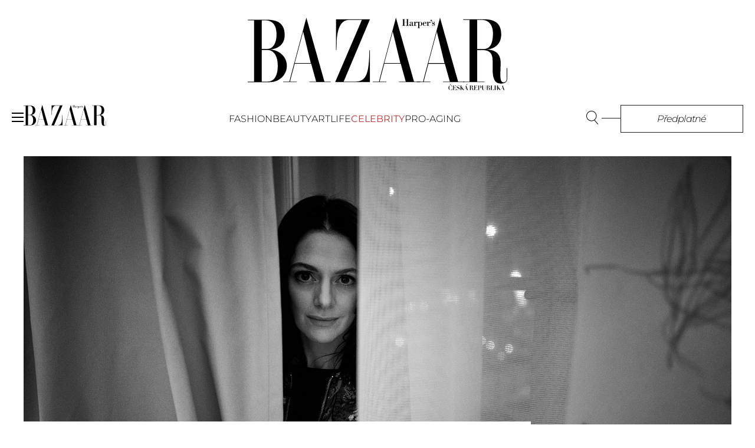

--- FILE ---
content_type: text/html; charset=utf-8
request_url: https://harpersbazaar.cz/celebrity/jak-probihal-krest-specialniho-harpers-bazaar-art-issue-nahlednete-s-nami-do-backstage/
body_size: 19651
content:
<!DOCTYPE html>
<html class="no-js" lang="cs">
	<head>
		<meta charset="UTF-8">
		<meta name="viewport" content="width=device-width, initial-scale=1">
		<title>Jak probíhal křest speciálního Harper’s Bazaar ART issue? Nahlédněte s námi do backstage</title>
		<meta property="og:title" content="Jak probíhal křest speciálního Harper’s Bazaar ART issue? Nahlédněte s námi do backstage">
		<meta name="description" lang="cs" content="„Umění nás ovlivňuje na emoční rovině a často má moc od základu změnit náš život. Jakkoliv pateticky to může znít“, proto i celý včerejší večer uvedla šéfredaktorka Nora Grundová těmito slovy. ART vydání Harper’s Bazaaru je vždy radostí tvořit, a ještě větším potěšením je slavit jeho vypuštění do světa, které proběhlo ve velkém stylu. Pojďte si s námi zrekapitulovat včerejší koktejl a nahlédněte i do zákulisí této akce.">
		<meta property="og:description" content="„Umění nás ovlivňuje na emoční rovině a často má moc od základu změnit náš život. Jakkoliv pateticky to může znít“, proto i celý včerejší večer uvedla šéfredaktorka Nora Grundová těmito slovy. ART vydání Harper’s Bazaaru je vždy radostí tvořit, a ještě větším potěšením je slavit jeho vypuštění do světa, které proběhlo ve velkém stylu. Pojďte si s námi zrekapitulovat včerejší koktejl a nahlédněte i do zákulisí této akce.">
		<meta name="keywords" lang="cs" content="Harper's Bazaar, harpersbazaar, harpersbazar, harpers bazaar, harpers bazar, harper bazaar, harpers, časopis, fashion, beauty, art, life, celebrity, módní trendy, osobnosti">
		<meta property="og:type" content="website">
		<meta property="og:site_name" content="HarpersBazaar.cz">
		<meta property="article:author" content="https://www.facebook.com/HarpersBazaarCZ/">
			<meta property="og:image" content="https://harpersbazaar.cz/images/article/a3/l1480333.600x315.exact.q95.jpg">
		<meta property="og:url" content="https://harpersbazaar.cz/celebrity/jak-probihal-krest-specialniho-harpers-bazaar-art-issue-nahlednete-s-nami-do-backstage/">
		<meta name="cXenseParse:qiw-ostrov" content="harpersbazaar"/>
		<link rel="canonical" href="https://harpersbazaar.cz/celebrity/jak-probihal-krest-specialniho-harpers-bazaar-art-issue-nahlednete-s-nami-do-backstage/">
		<link rel="icon" type="image/png" sizes="32x32" href="/assets/favicon/favicon-32x32.png">
		<link rel="apple-touch-icon" sizes="180x180" href="/assets/favicon/apple-touch-icon.png">
		<link rel="shortcut icon" href="/favicon.ico">

		<script src="https://harpersbazaar.cz/assets/jquery-3.7.1.min.js?v=1761490652"></script>
		<script src="https://harpersbazaar.cz/assets/live-form-validation_2.0.js?v=1693752661"></script>
		<script src="https://harpersbazaar.cz/assets/nette.ajax_v2.3.0.js?v=1761491578"></script>
		<link rel="stylesheet" href="https://harpersbazaar.cz/assets/styles.css?v=1763462661">

		<script>window.Ads = { config:{ "mBrandingOffsetTop":50,"desktopTopBar":111,"vignetteCappingTime":180000}}</script>
<script src="https://1gr.cz/js/uni/uni.js?rr=1764253092"></script>
 <style>
	@import "https://1gr.cz/css/externi/reklama-mini.css?rr=1761142024";
</style> <script src="https://cdn.cpex.cz/cmp/v2/cpex-cmp.min.js" async="async"></script>
<!-- Gemius2025 --><script> if((/tech_max=[^;]*aplikace=1/.test(document.cookie)) || (/dCMP=[^;]*gemius=1/.test(document.cookie)) || !(typeof(Didomi) == "undefined" || !Didomi.getUserStatus().vendors.consent.enabled.includes(328))) { var pp_gemius_consent = true; } else { var pp_gemius_use_cmp = true; } if(!/(^|;)\s*nogemius=/.test(document.cookie)) { var pp_gemius_identifier = '.K3lRDSpiRZpm_a46jgEl5dSTO3g45..HjyJDGwE9mn.47'; function gemius_pending(i) { window[i] = window[i] || function() { var x = window[i+'_pdata'] = window[i+'_pdata'] || []; x[x.length]=Array.prototype.slice.call(arguments, 0);};};
(function(cmds) { var c; while(c = cmds.pop()) gemius_pending(c)})(['gemius_cmd', 'gemius_hit', 'gemius_event', 'gemius_init', 'pp_gemius_hit', 'pp_gemius_event', 'pp_gemius_init']);
window.pp_gemius_cmd = window.pp_gemius_cmd || window.gemius_cmd;
(function(d,t) {try {var gt=d.createElement(t),s=d.getElementsByTagName(t)[0],l='http'+((location.protocol=='https:')?'s':''); gt.setAttribute('async','async');
gt.setAttribute('defer','defer'); gt.src=l+'://spir.hit.gemius.pl/xgemius.min.js'; s.parentNode.insertBefore(gt,s); } catch (e) { } } ) (document,'script');
 } </script><script>var adformtag = window.adformtag = window.adformtag || []; adformtag.push(function () { adformtag.setRequestParam('gdpr', '1'); } );</script><script>
window.UniLoaded = window.UniLoaded || [];
window.UniLoaded.push(
  function () { 
    var f = function(){
      if (/dCMP=[^;]*piano=1/.test(document.cookie) || !(typeof(Didomi) == "undefined" || !Didomi.getUserStatus().vendors.consent.enabled.includes(412))) 
      { 
        var id = document.cookies.read("_mmid");
        var webIdCookie = document.cookies.read("\x5fwebid");
        if (id) {
          window.pdl = window.pdl || { };
          window.pdl.browserId = id;
          if(!Math.floor(Math.random() * 1000)) Log.ping(location.href, "logpiano\x5Fmmid\x5Fx1000");
        } else {
          Log.ping(location.href, "logpiano\x5Fnommid\x5F" + (webIdCookie ? "" : "no") + "webid" + (webIdCookie ? "\x5F" + webIdCookie[0] : ""));
        } 
        var s = document.createElement("script"); 
        document.getElementsByTagName("head")[0].appendChild(s); 
        s.src = "https://cdn.tinypass.com/api/tinypass.min.js"; 
      }
    };
    if(typeof(Didomi) != "undefined")
      f();
    else
    {
      window.didomiEventListeners = window.didomiEventListeners || [];
      window.didomiEventListeners.push({
        event: 'sync.ready',  // The SDK is ready and syncing is done
        listener: function () {
          f();
        }
      });
    }
  }
);
</script>
<meta name="cXenseParse:qiw-ostrov" content="harpersbazaar"/>
<script>tp = window.tp || [];
tp.push(["setAid", 'ldpllFOBpe']);
tp.push(["setCxenseSiteId", "4732542837648372374"]);
tp.push(["setEndpoint", 'https://buy-eu.piano.io/api/v3']);
tp.push(["setEspEndpoint", 'https://api-esp-eu.piano.io']);
tp.push(["setUseTinypassAccounts", false]);
tp.push(["setUsePianoIdUserProvider", true]);
var userState = Unidata.isLogged ? (Unidata.isSubscriber ? ["subscriber"] : ["logged"]) : ["notlogged"];
tp.push(["setCustomVariable", "userState", userState]);
var cX = cX || { options: { consent: true, consentVersion: 2 } } ; cX.callQueue = cX.callQueue || [];
cX.callQueue.push(['setCustomParameters', { 'userState': userState } ] );
var consent = (/dCMP=[^;]*piano=1/.test(document.cookie) || !(typeof(Didomi) == "undefined" || !Didomi.getUserStatus().vendors.consent.enabled.includes(412)));
cX.callQueue.push(['setConsent', { pv: consent, segment: consent, ad: consent, recs: consent, geo: consent, device: consent } ]);
tp.push(["init", function () { tp.experience.init(); } ]);
</script>

	

		<script async src="//www.googletagmanager.com/gtag/js?id=G-7HPFGCYZS5"></script>
		<script>
			var gTagId = "G-7HPFGCYZS5";
			window.dataLayer = window.dataLayer || [];
			function gtag(){ dataLayer.push(arguments); }
			gtag('consent', 'default', {
				'ad_storage': (/dCMP=[^;]*google=1/.test(document.cookie) ? 'granted' : 'denied'),
				'analytics_storage': (/dCMP=[^;]*mafra=\d\d1\d/.test(document.cookie) ? 'granted' : 'denied')
			});
			gtag('js', new Date());
			gtag('config', "G-7HPFGCYZS5");
		</script>
		<script>
			!function(f,b,e,v,n,t,s)
			{ if(f.fbq)return;n=f.fbq=function(){ n.callMethod?
			n.callMethod.apply(n,arguments):n.queue.push(arguments)};
			if(!f._fbq)f._fbq=n;n.push=n;n.loaded=!0;n.version='2.0';
			n.queue=[];t=b.createElement(e);t.async=!0;
			t.src=v;s=b.getElementsByTagName(e)[0];
			s.parentNode.insertBefore(t,s)}(window, document,'script',
			'https://connect.facebook.net/en_US/fbevents.js');
			fbq('init', '1152196532673018');
			fbq('track', 'PageView');
		</script>
		<noscript><img height="1" width="1" style="display:none" src="https://www.facebook.com/tr?id=1152196532673018&ev=PageView&noscript=1"/></noscript>

	</head>
	<body>
			<div id="topvideohide"></div>

		<a href="/" id="logo">
		<svg version="1.1" class="logo_harpersbazaar" xmlns="http://www.w3.org/2000/svg" viewBox="0 0 512.91 143.29">
			<g>
				<path fill="black" d="M402.45,130.89c0.01-0.04-0.05-0.12-0.08-0.09l-1.56,1.13l-1.73-1.13c-0.01-0.03-0.08,0.05-0.05,0.09 c0.74,0.83,1.31,1.49,1.68,2.08c0.03,0.03,0.04,0.03,0.05,0C401.14,132.38,401.71,131.73,402.45,130.89L402.45,130.89z M403.8,143.27V140c0-0.03-0.14-0.03-0.14,0c0,1.69-1.24,3.15-2.79,3.15c-0.57,0-1.14-0.12-1.54-0.49 c-0.63-0.62-0.93-1.93-0.93-4.16s0.3-3.54,0.93-4.16c0.4-0.38,0.9-0.49,1.47-0.49c1.27,0,2.61,1.5,2.61,2.78 c0,0.03,0.14,0.03,0.14,0v-2.89c0-0.03-0.14-0.03-0.14,0c-0.03,0.14-0.27,0.31-0.63,0.31c-0.58,0-1.36-0.35-1.98-0.35 c-2.4,0-4.13,2.23-4.13,4.8c0,2.56,1.79,4.79,4.2,4.79c0.71,0,1.63-0.41,2.21-0.41c0.36,0,0.56,0.23,0.58,0.39 C403.67,143.28,403.8,143.28,403.8,143.27L403.8,143.27z M412.03,143.03v-2.81c0-0.03-0.14-0.03-0.14,0c0,1.33-0.83,2.7-2.92,2.7 h-1.38c-0.06,0-0.09-0.01-0.09-0.05v-4.42h0.41c1.02,0,1.63,0.74,1.63,1.62c0,0.03,0.14,0.03,0.14,0v-3.38c0-0.03-0.14-0.03-0.14,0 c0,0.89-0.61,1.62-1.63,1.62h-0.41v-4.18c0-0.04,0.03-0.05,0.09-0.05h1.34c1.6,0,2.29,1.24,2.29,2.44c0,0.03,0.14,0.03,0.14,0 v-2.56c0-0.01,0-0.04-0.04-0.04h-6.63c-0.03,0-0.03,0.15,0,0.15h1.11c0.07,0,0.09,0.01,0.09,0.05v8.75c0,0.04-0.03,0.05-0.09,0.05 h-1.11c-0.03,0-0.03,0.15,0,0.15h7.3C412.02,143.07,412.03,143.06,412.03,143.03L412.03,143.03z M418.83,140.31 c0-1.58-1.03-2.17-2.67-2.78c-1.6-0.58-2.33-1.15-2.33-2.08c0-0.88,0.71-1.6,1.71-1.6c1.11,0,2.14,0.97,2.14,2.2 c0,0.03,0.14,0.03,0.14,0v-2.31c0-0.04-0.15-0.04-0.14,0c-0.03,0.14-0.16,0.31-0.53,0.31c-0.57,0-0.89-0.35-1.63-0.35 c-1.28,0-2.42,1.24-2.42,2.79c0,1.54,0.94,2.18,2.13,2.62c1.97,0.72,2.77,1.07,2.77,2.31c0,0.84-0.75,1.73-2.22,1.73 c-1.64,0-2.79-1.88-2.79-2.91c0-0.04-0.13-0.04-0.13,0v3.01c0,0.04,0.12,0.04,0.13,0c0.04-0.23,0.34-0.49,0.7-0.49 c0.53,0,1.19,0.53,2.11,0.53C417.79,143.29,418.83,141.61,418.83,140.31L418.83,140.31z M428.67,143.07c0.04,0,0.04-0.15,0-0.15 h-1.21c-0.03,0-0.1-0.03-0.12-0.04l-4.02-5.44l2.39-2.83c0.44-0.49,0.48-0.54,0.57-0.54h1.02c0.03,0,0.03-0.15,0-0.15h-2.49 c-0.03,0-0.03,0.15,0,0.15h1.07c0.06,0,0.09,0.04-0.35,0.54l-3.26,3.85v-4.34c0-0.04,0.03-0.05,0.08-0.05h1.11 c0.04,0,0.04-0.15,0-0.15h-4c-0.03,0-0.03,0.15,0,0.15h1.12c0.05,0,0.08,0.01,0.08,0.05v8.75c0,0.04-0.03,0.05-0.08,0.05h-1.12 c-0.03,0-0.03,0.15,0,0.15h4c0.04,0,0.04-0.15,0-0.15h-1.11c-0.05,0-0.08-0.01-0.08-0.05v-4.33l3.13,4.34 c0.01,0.01,0,0.04-0.05,0.04h-1.21c-0.03,0-0.03,0.15,0,0.15H428.67L428.67,143.07z M436.15,143.07c0.03,0,0.03-0.15,0-0.15h-1.1 c-0.05,0-0.09-0.03-0.09-0.04l-3.41-9.15c-0.01-0.04-0.14-0.04-0.15,0l-3.06,8.64c-0.17,0.5-0.19,0.54-0.31,0.54h-0.97 c-0.03,0-0.03,0.15,0,0.15h2.44c0.03,0,0.03-0.15,0-0.15h-1.12c-0.06,0-0.05-0.08,0.1-0.54l0.85-2.38h2.9l1,2.88 c0,0.01-0.01,0.04-0.06,0.04h-1.15c-0.03,0-0.03,0.15,0,0.15H436.15L436.15,143.07z M432.18,139.84h-2.8l1.42-4L432.18,139.84 L432.18,139.84z M434.19,131.16c0-0.24-0.17-0.44-0.44-0.44c-0.74,0-0.67,1.83-2.54,2.26c-0.03,0.01-0.01,0.16,0.01,0.16 C433.69,132.55,434.19,131.71,434.19,131.16L434.19,131.16z M446.99,142.84c0.03-0.01-0.06-0.13-0.09-0.12 c-0.17,0.2-0.39,0.32-0.74,0.32c-0.48,0-0.76-0.41-0.76-1.07v-1.16c0-1.37-0.88-2.47-2.88-2.51c1.41-0.04,2.48-0.97,2.48-2.14 c0-1.27-1.14-2.25-3.04-2.25h-3.93c-0.03,0-0.03,0.15,0,0.15h1.12c0.05,0,0.08,0.01,0.08,0.05v8.75c0,0.04-0.03,0.05-0.08,0.05 h-1.12c-0.03,0-0.03,0.15,0,0.15h4.12c0.01,0,0.01-0.15,0-0.15h-1.23c-0.06,0-0.09-0.01-0.09-0.05v-4.48h0.97 c1.16,0,1.93,0.43,1.93,1.56v0.84c0,1.85,1.03,2.5,2.08,2.5C446.35,143.29,446.73,143.11,446.99,142.84L446.99,142.84z M443.38,136.21c0,1.64-0.32,2.02-1.58,2.02h-0.97v-4.11c0-0.04,0.03-0.05,0.09-0.05h0.71 C442.84,134.07,443.38,134.6,443.38,136.21L443.38,136.21z M453.9,143.03v-2.81c0-0.03-0.14-0.03-0.14,0c0,1.33-0.83,2.7-2.92,2.7 h-1.38c-0.06,0-0.09-0.01-0.09-0.05v-4.42h0.41c1.02,0,1.63,0.74,1.63,1.62c0,0.03,0.14,0.03,0.14,0v-3.38c0-0.03-0.14-0.03-0.14,0 c0,0.89-0.61,1.62-1.63,1.62h-0.41v-4.18c0-0.04,0.03-0.05,0.09-0.05h1.34c1.6,0,2.29,1.24,2.29,2.44c0,0.03,0.14,0.03,0.14,0 v-2.56c0-0.01,0-0.04-0.04-0.04h-6.63c-0.03,0-0.03,0.15,0,0.15h1.11c0.06,0,0.09,0.01,0.09,0.05v8.75c0,0.04-0.03,0.05-0.09,0.05 h-1.11c-0.03,0-0.03,0.15,0,0.15h7.3C453.89,143.07,453.9,143.06,453.9,143.03L453.9,143.03z M461.78,136.74 c0-1.58-1.24-2.83-3.53-2.83h-3.76c-0.01,0-0.01,0.15,0,0.15h1.12c0.05,0,0.08,0.01,0.08,0.05v8.75c0,0.04-0.02,0.05-0.08,0.05 h-1.12c-0.01,0-0.01,0.15,0,0.15h4.02c0.03,0,0.03-0.15,0-0.15h-1.13c-0.05,0-0.08-0.01-0.08-0.05v-3.65 c0.35,0.09,0.69,0.15,1.23,0.15C460.53,139.37,461.78,138.31,461.78,136.74L461.78,136.74z M460.19,136.74 c0,1.86-0.46,2.47-1.65,2.47c-0.53,0-0.85-0.04-1.23-0.21v-4.89c0-0.04,0.03-0.05,0.08-0.05h0.87 C459.46,134.07,460.19,134.87,460.19,136.74L460.19,136.74z M470.94,134.07c0.03,0,0.03-0.15,0-0.15h-2.53 c-0.03,0-0.03,0.15,0,0.15h1.11c0.05,0,0.08,0.01,0.08,0.05v6.24c0,1.59-0.79,2.67-2.58,2.67c-1.43,0-1.99-0.89-1.99-2.57v-6.35 c0-0.04,0.03-0.05,0.09-0.05h1.11c0.03,0,0.03-0.15,0-0.15h-4c-0.03,0-0.03,0.15,0,0.15h1.12c0.05,0,0.08,0.01,0.08,0.05v6.35 c0,1.92,1.36,2.83,3.27,2.83c2.13,0,3.06-1.15,3.06-2.93v-6.24c0-0.04,0.03-0.05,0.06-0.05H470.94L470.94,134.07z M478.59,140.64 c0-1.51-1.3-2.42-2.93-2.46c1.11-0.04,2.29-0.94,2.29-2.16c0-1.44-1.35-2.12-2.94-2.12h-3.63c-0.03,0-0.03,0.15,0,0.15h1.11 c0.07,0,0.09,0.01,0.09,0.05v8.75c0,0.04-0.03,0.05-0.09,0.05h-1.11c-0.03,0-0.03,0.15,0,0.15h4.25 C477.6,143.07,478.59,141.87,478.59,140.64L478.59,140.64z M477.01,140.72c0,1.69-0.54,2.2-1.75,2.2h-1.01 c-0.06,0-0.09-0.01-0.09-0.05v-4.61h0.93C476.38,138.25,477.01,138.65,477.01,140.72L477.01,140.72z M476.48,136.08 c0,1.59-0.32,2.03-1.27,2.03h-1.05v-3.99c0-0.04,0.03-0.05,0.09-0.05h0.53C476.05,134.07,476.48,134.56,476.48,136.08 L476.48,136.08z M486.45,143.03v-2.93c0-0.03-0.14-0.03-0.14,0c0,1.32-0.78,2.82-2.7,2.82h-1.28c-0.05,0-0.08-0.01-0.08-0.05v-8.75 c0-0.04,0.03-0.05,0.08-0.05h1.13c0.02,0,0.02-0.15,0-0.15h-4.02c-0.01,0-0.01,0.15,0,0.15h1.12c0.05,0,0.08,0.01,0.08,0.05v8.75 c0,0.04-0.03,0.05-0.08,0.05h-1.12c-0.01,0-0.01,0.15,0,0.15h6.98C486.44,143.07,486.45,143.06,486.45,143.03L486.45,143.03z M491,143.07c0.03,0,0.03-0.15,0-0.15h-1.14c-0.05,0-0.08-0.01-0.08-0.05v-8.75c0-0.04,0.03-0.05,0.08-0.05H491 c0.03,0,0.03-0.15,0-0.15h-4.02c-0.01,0-0.01,0.15,0,0.15h1.12c0.05,0,0.08,0.01,0.08,0.05v8.75c0,0.04-0.03,0.05-0.08,0.05h-1.12 c-0.01,0-0.01,0.15,0,0.15H491L491,143.07z M500.97,143.07c0.04,0,0.04-0.15,0-0.15h-1.21c-0.03,0-0.1-0.03-0.12-0.04l-4.02-5.44 l2.39-2.83c0.44-0.49,0.48-0.54,0.57-0.54h1.02c0.03,0,0.03-0.15,0-0.15h-2.49c-0.03,0-0.03,0.15,0,0.15h1.07 c0.07,0,0.09,0.04-0.35,0.54l-3.25,3.85v-4.34c0-0.04,0.03-0.05,0.08-0.05h1.11c0.04,0,0.04-0.15,0-0.15h-4 c-0.03,0-0.03,0.15,0,0.15h1.12c0.05,0,0.08,0.01,0.08,0.05v8.75c0,0.04-0.03,0.05-0.08,0.05h-1.12c-0.03,0-0.03,0.15,0,0.15h4 c0.04,0,0.04-0.15,0-0.15h-1.11c-0.05,0-0.08-0.01-0.08-0.05v-4.33l3.13,4.34c0.01,0.01,0,0.04-0.05,0.04h-1.21 c-0.03,0-0.03,0.15,0,0.15H500.97L500.97,143.07z M508.45,143.07c0.03,0,0.03-0.15,0-0.15h-1.1c-0.05,0-0.09-0.03-0.09-0.04 l-3.41-9.15c-0.01-0.04-0.14-0.04-0.15,0l-3.06,8.64c-0.17,0.5-0.19,0.54-0.31,0.54h-0.97c-0.03,0-0.03,0.15,0,0.15h2.44 c0.03,0,0.03-0.15,0-0.15h-1.12c-0.07,0-0.05-0.08,0.1-0.54l0.85-2.38h2.91l0.99,2.88c0,0.01-0.01,0.04-0.06,0.04h-1.15 c-0.03,0-0.03,0.15,0,0.15H508.45L508.45,143.07z M504.49,139.84h-2.8l1.42-4L504.49,139.84L504.49,139.84z"></path>
				<path fill="black" d="M43.19,127.42H0.21c-0.28,0-0.28-1.15,0-1.15H12.5L12.53,5.29L0.21,5.31V4.07h36.82 c15.68,0,35.25,3.04,35.95,28.7c0.69,25.3-20.71,29.94-30.51,29.94c15.68,0,34.84,11.7,34.84,32.53 C77.31,111.87,63.48,127.42,43.19,127.42L43.19,127.42L43.19,127.42z M34.93,5.31l-7.14-0.04v56.45h11.34 c9.8,0,17.82-10.29,17.77-28.24C56.83,13.43,47.95,5.31,34.93,5.31L34.93,5.31L34.93,5.31z M37.87,63.68H27.79l0,62.58h11.9 c12.32,0,19.4-11.59,19.62-29.97C59.57,74.64,51.03,63.68,37.87,63.68L37.87,63.68L37.87,63.68z"></path>
				<path fill="black" d="M121.73,127.24v-0.88l13.49,0.01l-9.89-35.4H92.89L86,116.39c-1.54,6.3-2.24,9.96-2.24,9.96h13.13v0.88 H70.04v-0.88h12.34c0,0,0.68-3.14,2.36-9.96L115.82,0l35.74,126.37l12.42,0.01v0.86H121.73L121.73,127.24z M109.52,27.49 L92.88,89.63h31.7L109.52,27.49L109.52,27.49z"></path>
				<path fill="black" d="M172.82,127.24L225.58,4.42h-25.5c-18.75,0.29-24.04,23.22-24.36,47.52c-0.04,3.25-0.31,7.54-0.46,12.35 c0,0-0.85,0.05-0.85-0.08l0.06-61.04h67.04l-51.99,123.2l23.23,0.03c22.41-0.73,26.86-16.95,27.66-62.1h1.03v62.91L172.82,127.24 L172.82,127.24z"></path>
				<path fill="black" d="M508.25,128.64c-2.15,1.07-4.73,1.48-7.76,1.48c-12.67,0-17.01-9.3-16.5-33.95V84.8 c0-15.4-7.41-20.74-19.17-20.74h-11.34l0.03,62.4h14.61l0.01,0.69h-42.23l-0.04-0.66l12.42-0.02L438.23,4.3l-12.32,0.02V3.08h39.76 c19.32,0,35.29,5.27,35.31,30.45c0.02,21.28-17.24,29.41-30.68,29.41c19.88,0,31.67,8.33,29.37,33.59l-0.45,15.75 c0,8.92,1.16,15.52,6.27,15.49c1.62-0.01,3.19-0.39,4.26-1.57c1.15-1.27,1.8-3.23,1.95-4.49c0.08-0.65,0.36-2.18,0.19-3.87 c0,0,0.07-18.18,0-18.27c0.05,0.07,0.98,0,0.98,0l-0.02,11.33c0.12,10.15,0.11,11.39-0.75,13.41 C511.55,125.64,510.38,127.59,508.25,128.64L508.25,128.64L508.25,128.64z M462.59,4.42h-9.11l0.01,57.67h11.34 c12.74,0,18.88-7.96,19.77-27.86C485.57,12.38,474.63,4.42,462.59,4.42L462.59,4.42L462.59,4.42z"></path>
				<path fill="black" d="M298.8,127.27v-0.85l13.5,0.01l-9.89-35.44h-32.44l-6.9,25.43c-1.54,6.3-2.24,9.96-2.24,9.96h13.13v0.88 h-26.85v-0.88h12.34c0,0,0.68-3.14,2.36-9.96L292.88,0.03l35.74,126.39l12.42,0.01v0.84H298.8L298.8,127.27z M286.59,27.52 l-16.64,62.13h31.7L286.59,27.52L286.59,27.52z"></path>
				<path fill="black" d="M385.96,127.3v-0.89l13.5,0.01l-9.9-35.4h-32.44l-6.9,25.43c-1.54,6.3-2.24,9.96-2.24,9.96h13.13v0.89 h-26.85v-0.87l12.34-0.02c0,0,0.68-3.14,2.36-9.96L380.04,0.06l35.74,126.37l12.41,0.01v0.86H385.96L385.96,127.3z M373.75,27.56 l-16.64,62.13h31.7L373.75,27.56L373.75,27.56z"></path>
				<polygon fill="black" points="309.37,9.45 309.37,15.52 311.24,15.52 311.24,16.02 305.09,16.02 305.09,15.52 306.96,15.52 306.96,3.26 305.09,3.26 305.09,2.77 311.24,2.77 311.24,3.26 309.37,3.26 309.37,8.96 314.38,8.96 314.38,3.26 312.52,3.26 312.52,2.77 318.66,2.77 318.66,3.26 316.79,3.26 316.79,15.52 318.66,15.52 318.66,16.02 312.52,16.02 312.52,15.52 314.38,15.52 314.38,9.45 309.37,9.45"></polygon>
				<path fill="black" d="M324.3,9.15c0-0.52-0.92-0.71-1.24-0.71c-0.72,0-1.6,0.38-1.32,0.75c0.11,0.16,0.26,0.58,0.26,0.95 c0,0.52-0.47,0.87-0.9,0.87c-0.53,0-0.98-0.3-0.98-0.93c0-1.51,1.85-2.04,3-2.04c0.81,0,1.68,0.14,2.41,0.54 c0.53,0.28,0.7,0.59,0.7,1.21v5.28c0,0.26,0.23,0.38,0.45,0.38c0.23,0,0.51-0.3,0.66-0.46l0.22,0.28c-0.49,0.63-1,1.05-1.79,1.05 c-0.83,0-1.36-0.53-1.47-1.41c-0.68,0.87-1.7,1.41-2.75,1.41c-1.13,0-1.96-0.65-1.96-1.92c0-2.36,3.01-2.86,4.71-2.76V9.15 L324.3,9.15L324.3,9.15z M324.3,12.05c-1.17,0-2.73,0.16-2.73,1.77c0,0.87,0.34,1.53,1.23,1.53c0.66,0,1.15-0.54,1.38-1.17 c0.11-0.3,0.13-0.66,0.13-1.03V12.05L324.3,12.05L324.3,12.05z"></path>
				<path fill="black" d="M331.35,10.29c0.6-1.09,1.26-2.24,2.64-2.24c0.73,0,1.51,0.4,1.51,1.29c0,0.77-0.51,1.11-1.19,1.11 c-0.45,0-0.91-0.42-0.91-0.91c0-0.08,0.02-0.2,0.04-0.3c0.06-0.32,0.08-0.44-0.13-0.44c-0.36,0-0.55,0.2-0.79,0.46 c-0.72,0.75-1.17,1.83-1.17,4.43v1.84h1.7v0.5h-4.84v-0.5h1.11V8.66h-1.24v-0.5c0.98,0.04,2.13-0.04,3.28-0.08V10.29L331.35,10.29 L331.35,10.29z"></path>
				<path fill="black" d="M339.02,9.69h0.04c0.4-0.91,1.34-1.65,2.32-1.65c2.05,0,3.52,2.02,3.52,4.11c0,2-1.49,4.17-3.52,4.17 c-1.02,0-1.89-0.42-2.32-1.41h-0.04v5.26h1.32v0.5h-4.71v-0.5h1.36V8.66h-1.37v-0.5c1.11,0.04,2.26-0.04,3.41-0.08V9.69 L339.02,9.69z M342.66,10.17c0-1.07-0.28-1.73-1.43-1.73c-1.11,0-2.21,1.53-2.21,2.28v2.58c0,1.29,0.89,2.62,2.17,2.62 c0.94,0,1.47-0.5,1.47-1.51V10.17L342.66,10.17L342.66,10.17z"></path>
				<path fill="black" d="M348.07,11.64v1.59c0,1.39,0.08,2.7,1.68,2.7c1.36,0,2.39-1.03,2.77-2.38h0.47 c-0.49,1.92-1.79,2.78-3.62,2.78c-2.05,0-3.54-2.08-3.54-4.11c0-2.18,1.7-4.17,3.75-4.17c1.75,0,3.37,1.27,3.37,3.23 c0,0.42-0.17,0.36-0.47,0.36H348.07L348.07,11.64z M350.82,11.14c0-1.33,0.32-2.7-1.36-2.7c-1.56,0-1.39,1.45-1.39,2.7H350.82 L350.82,11.14L350.82,11.14z"></path>
				<path fill="black" d="M356.87,10.29c0.6-1.09,1.26-2.24,2.64-2.24c0.73,0,1.5,0.4,1.5,1.29c0,0.77-0.51,1.11-1.18,1.11 c-0.45,0-0.91-0.42-0.91-0.91c0-0.08,0.02-0.2,0.04-0.3c0.06-0.32,0.08-0.44-0.13-0.44c-0.36,0-0.54,0.2-0.79,0.46 c-0.72,0.75-1.17,1.83-1.17,4.43v1.84h1.7v0.5h-4.84v-0.5h1.11V8.66h-1.25v-0.5c0.98,0.04,2.13-0.04,3.28-0.08V10.29L356.87,10.29 L356.87,10.29z"></path>
				<path fill="black" d="M364.44,6.43c0,1.39-0.91,2.58-1.96,3.31c-0.17,0.06-0.36-0.02-0.36-0.24c0-0.08,0.3-0.32,0.36-0.36 c0.68-0.48,1.42-1.73,1.42-2.54c0-0.16-0.08-0.81-0.32-0.81c-0.23,0-0.27,0.14-0.31,0.32c-0.09,0.44-0.49,0.74-1,0.74 c-0.64,0-1.04-0.62-1.04-1.25c0-0.81,0.62-1.33,1.38-1.33C363.82,4.27,364.44,5.26,364.44,6.43L364.44,6.43L364.44,6.43z"></path>
				<path fill="black" d="M364.78,16.02h-0.3v-2.84h0.51c0.19,1.41,0.96,2.74,2.4,2.74c0.83,0,1.71-0.59,1.71-1.59 c0-0.99-0.87-1.09-1.85-1.23c-1.94-0.28-2.67-1.11-2.67-2.64c0-1.51,0.98-2.42,2.38-2.42c0.66,0,1.32,0.22,1.85,0.64l0.3-0.52h0.32 v2.34h-0.49c-0.11-1.07-0.92-2.06-1.98-2.06c-0.74,0-1.53,0.46-1.53,1.37c0,0.59,0.09,0.81,1.79,1.11c1.71,0.3,2.7,0.62,2.7,2.66 c0,1.9-1,2.74-2.7,2.74c-0.62,0-1.43-0.38-1.89-0.83L364.78,16.02L364.78,16.02z"></path>
			</g>
		</svg>

		</a>

		<nav id="menu">
			<div class="left">
				<a class="menuBurger">
		<svg version="1.1" class="icon menuburger" xmlns="http://www.w3.org/2000/svg" viewBox="0 0 5.2916665 4.2333332">
			<rect fill="#000000" stroke-width="0.176743" width="5.2916665" height="0.52916664" x="0.0077943406" y="-2.7755576e-17"></rect>
			<rect fill="#000000" stroke-width="0.176743" width="5.2916665" height="0.52916664" x="0.0077943406" y="1.8520833"></rect>
			<rect fill="#000000" stroke-width="0.176743" width="5.2916665" height="0.52916664" x="0.0077943406" y="3.7041667"></rect>
		</svg>

				</a>
				<a href="/">
		<svg version="1.1" class="logo_harpersbazaar" xmlns="http://www.w3.org/2000/svg" viewBox="0 0 512.91 143.29">
			<g>
				<path fill="black" d="M43.19,127.42H0.21c-0.28,0-0.28-1.15,0-1.15H12.5L12.53,5.29L0.21,5.31V4.07h36.82 c15.68,0,35.25,3.04,35.95,28.7c0.69,25.3-20.71,29.94-30.51,29.94c15.68,0,34.84,11.7,34.84,32.53 C77.31,111.87,63.48,127.42,43.19,127.42L43.19,127.42L43.19,127.42z M34.93,5.31l-7.14-0.04v56.45h11.34 c9.8,0,17.82-10.29,17.77-28.24C56.83,13.43,47.95,5.31,34.93,5.31L34.93,5.31L34.93,5.31z M37.87,63.68H27.79l0,62.58h11.9 c12.32,0,19.4-11.59,19.62-29.97C59.57,74.64,51.03,63.68,37.87,63.68L37.87,63.68L37.87,63.68z"></path>
				<path fill="black" d="M121.73,127.24v-0.88l13.49,0.01l-9.89-35.4H92.89L86,116.39c-1.54,6.3-2.24,9.96-2.24,9.96h13.13v0.88 H70.04v-0.88h12.34c0,0,0.68-3.14,2.36-9.96L115.82,0l35.74,126.37l12.42,0.01v0.86H121.73L121.73,127.24z M109.52,27.49 L92.88,89.63h31.7L109.52,27.49L109.52,27.49z"></path>
				<path fill="black" d="M172.82,127.24L225.58,4.42h-25.5c-18.75,0.29-24.04,23.22-24.36,47.52c-0.04,3.25-0.31,7.54-0.46,12.35 c0,0-0.85,0.05-0.85-0.08l0.06-61.04h67.04l-51.99,123.2l23.23,0.03c22.41-0.73,26.86-16.95,27.66-62.1h1.03v62.91L172.82,127.24 L172.82,127.24z"></path>
				<path fill="black" d="M508.25,128.64c-2.15,1.07-4.73,1.48-7.76,1.48c-12.67,0-17.01-9.3-16.5-33.95V84.8 c0-15.4-7.41-20.74-19.17-20.74h-11.34l0.03,62.4h14.61l0.01,0.69h-42.23l-0.04-0.66l12.42-0.02L438.23,4.3l-12.32,0.02V3.08h39.76 c19.32,0,35.29,5.27,35.31,30.45c0.02,21.28-17.24,29.41-30.68,29.41c19.88,0,31.67,8.33,29.37,33.59l-0.45,15.75 c0,8.92,1.16,15.52,6.27,15.49c1.62-0.01,3.19-0.39,4.26-1.57c1.15-1.27,1.8-3.23,1.95-4.49c0.08-0.65,0.36-2.18,0.19-3.87 c0,0,0.07-18.18,0-18.27c0.05,0.07,0.98,0,0.98,0l-0.02,11.33c0.12,10.15,0.11,11.39-0.75,13.41 C511.55,125.64,510.38,127.59,508.25,128.64L508.25,128.64L508.25,128.64z M462.59,4.42h-9.11l0.01,57.67h11.34 c12.74,0,18.88-7.96,19.77-27.86C485.57,12.38,474.63,4.42,462.59,4.42L462.59,4.42L462.59,4.42z"></path>
				<path fill="black" d="M298.8,127.27v-0.85l13.5,0.01l-9.89-35.44h-32.44l-6.9,25.43c-1.54,6.3-2.24,9.96-2.24,9.96h13.13v0.88 h-26.85v-0.88h12.34c0,0,0.68-3.14,2.36-9.96L292.88,0.03l35.74,126.39l12.42,0.01v0.84H298.8L298.8,127.27z M286.59,27.52 l-16.64,62.13h31.7L286.59,27.52L286.59,27.52z"></path>
				<path fill="black" d="M385.96,127.3v-0.89l13.5,0.01l-9.9-35.4h-32.44l-6.9,25.43c-1.54,6.3-2.24,9.96-2.24,9.96h13.13v0.89 h-26.85v-0.87l12.34-0.02c0,0,0.68-3.14,2.36-9.96L380.04,0.06l35.74,126.37l12.41,0.01v0.86H385.96L385.96,127.3z M373.75,27.56 l-16.64,62.13h31.7L373.75,27.56L373.75,27.56z"></path>
				<polygon fill="black" points="309.37,9.45 309.37,15.52 311.24,15.52 311.24,16.02 305.09,16.02 305.09,15.52 306.96,15.52 306.96,3.26 305.09,3.26 305.09,2.77 311.24,2.77 311.24,3.26 309.37,3.26 309.37,8.96 314.38,8.96 314.38,3.26 312.52,3.26 312.52,2.77 318.66,2.77 318.66,3.26 316.79,3.26 316.79,15.52 318.66,15.52 318.66,16.02 312.52,16.02 312.52,15.52 314.38,15.52 314.38,9.45 309.37,9.45"></polygon>
				<path fill="black" d="M324.3,9.15c0-0.52-0.92-0.71-1.24-0.71c-0.72,0-1.6,0.38-1.32,0.75c0.11,0.16,0.26,0.58,0.26,0.95 c0,0.52-0.47,0.87-0.9,0.87c-0.53,0-0.98-0.3-0.98-0.93c0-1.51,1.85-2.04,3-2.04c0.81,0,1.68,0.14,2.41,0.54 c0.53,0.28,0.7,0.59,0.7,1.21v5.28c0,0.26,0.23,0.38,0.45,0.38c0.23,0,0.51-0.3,0.66-0.46l0.22,0.28c-0.49,0.63-1,1.05-1.79,1.05 c-0.83,0-1.36-0.53-1.47-1.41c-0.68,0.87-1.7,1.41-2.75,1.41c-1.13,0-1.96-0.65-1.96-1.92c0-2.36,3.01-2.86,4.71-2.76V9.15 L324.3,9.15L324.3,9.15z M324.3,12.05c-1.17,0-2.73,0.16-2.73,1.77c0,0.87,0.34,1.53,1.23,1.53c0.66,0,1.15-0.54,1.38-1.17 c0.11-0.3,0.13-0.66,0.13-1.03V12.05L324.3,12.05L324.3,12.05z"></path>
				<path fill="black" d="M331.35,10.29c0.6-1.09,1.26-2.24,2.64-2.24c0.73,0,1.51,0.4,1.51,1.29c0,0.77-0.51,1.11-1.19,1.11 c-0.45,0-0.91-0.42-0.91-0.91c0-0.08,0.02-0.2,0.04-0.3c0.06-0.32,0.08-0.44-0.13-0.44c-0.36,0-0.55,0.2-0.79,0.46 c-0.72,0.75-1.17,1.83-1.17,4.43v1.84h1.7v0.5h-4.84v-0.5h1.11V8.66h-1.24v-0.5c0.98,0.04,2.13-0.04,3.28-0.08V10.29L331.35,10.29 L331.35,10.29z"></path>
				<path fill="black" d="M339.02,9.69h0.04c0.4-0.91,1.34-1.65,2.32-1.65c2.05,0,3.52,2.02,3.52,4.11c0,2-1.49,4.17-3.52,4.17 c-1.02,0-1.89-0.42-2.32-1.41h-0.04v5.26h1.32v0.5h-4.71v-0.5h1.36V8.66h-1.37v-0.5c1.11,0.04,2.26-0.04,3.41-0.08V9.69 L339.02,9.69z M342.66,10.17c0-1.07-0.28-1.73-1.43-1.73c-1.11,0-2.21,1.53-2.21,2.28v2.58c0,1.29,0.89,2.62,2.17,2.62 c0.94,0,1.47-0.5,1.47-1.51V10.17L342.66,10.17L342.66,10.17z"></path>
				<path fill="black" d="M348.07,11.64v1.59c0,1.39,0.08,2.7,1.68,2.7c1.36,0,2.39-1.03,2.77-2.38h0.47 c-0.49,1.92-1.79,2.78-3.62,2.78c-2.05,0-3.54-2.08-3.54-4.11c0-2.18,1.7-4.17,3.75-4.17c1.75,0,3.37,1.27,3.37,3.23 c0,0.42-0.17,0.36-0.47,0.36H348.07L348.07,11.64z M350.82,11.14c0-1.33,0.32-2.7-1.36-2.7c-1.56,0-1.39,1.45-1.39,2.7H350.82 L350.82,11.14L350.82,11.14z"></path>
				<path fill="black" d="M356.87,10.29c0.6-1.09,1.26-2.24,2.64-2.24c0.73,0,1.5,0.4,1.5,1.29c0,0.77-0.51,1.11-1.18,1.11 c-0.45,0-0.91-0.42-0.91-0.91c0-0.08,0.02-0.2,0.04-0.3c0.06-0.32,0.08-0.44-0.13-0.44c-0.36,0-0.54,0.2-0.79,0.46 c-0.72,0.75-1.17,1.83-1.17,4.43v1.84h1.7v0.5h-4.84v-0.5h1.11V8.66h-1.25v-0.5c0.98,0.04,2.13-0.04,3.28-0.08V10.29L356.87,10.29 L356.87,10.29z"></path>
				<path fill="black" d="M364.44,6.43c0,1.39-0.91,2.58-1.96,3.31c-0.17,0.06-0.36-0.02-0.36-0.24c0-0.08,0.3-0.32,0.36-0.36 c0.68-0.48,1.42-1.73,1.42-2.54c0-0.16-0.08-0.81-0.32-0.81c-0.23,0-0.27,0.14-0.31,0.32c-0.09,0.44-0.49,0.74-1,0.74 c-0.64,0-1.04-0.62-1.04-1.25c0-0.81,0.62-1.33,1.38-1.33C363.82,4.27,364.44,5.26,364.44,6.43L364.44,6.43L364.44,6.43z"></path>
				<path fill="black" d="M364.78,16.02h-0.3v-2.84h0.51c0.19,1.41,0.96,2.74,2.4,2.74c0.83,0,1.71-0.59,1.71-1.59 c0-0.99-0.87-1.09-1.85-1.23c-1.94-0.28-2.67-1.11-2.67-2.64c0-1.51,0.98-2.42,2.38-2.42c0.66,0,1.32,0.22,1.85,0.64l0.3-0.52h0.32 v2.34h-0.49c-0.11-1.07-0.92-2.06-1.98-2.06c-0.74,0-1.53,0.46-1.53,1.37c0,0.59,0.09,0.81,1.79,1.11c1.71,0.3,2.7,0.62,2.7,2.66 c0,1.9-1,2.74-2.7,2.74c-0.62,0-1.43-0.38-1.89-0.83L364.78,16.02L364.78,16.02z"></path>
			</g>
		</svg>

				</a>
			</div>
			<div class="items">
				<a href="/fashion/">Fashion</a>
				<a href="/beauty/">Beauty</a>
				<a href="/art/">Art</a>
				<a href="/life/">Life</a>
				<a href="/celebrity/" class="active">Celebrity</a>
				<a href="/pro-aging/">PRO-AGING</a>
			</div>
			
			<div class="right">
				<button id="search">
		<svg version="1.1" class="icon search" xmlns="http://www.w3.org/2000/svg" viewBox="0 0 20 22.9">
			<path d="M19.88,22.08l-5.6-6.58c1.95-1.6,3.2-4.04,3.2-6.75C17.48,3.92,13.56,0,8.74,0C3.92,0,0,3.92,0,8.74 c0,4.82,3.92,8.74,8.74,8.74c1.74,0,3.36-0.51,4.73-1.39l5.65,6.64c0.1,0.11,0.24,0.18,0.38,0.18c0.12,0,0.24-0.04,0.33-0.12 C20.03,22.61,20.06,22.29,19.88,22.08z M8.74,16.47c-4.26,0-7.73-3.47-7.73-7.73c0-4.26,3.47-7.73,7.73-7.73 c4.26,0,7.73,3.47,7.73,7.73C16.47,13,13,16.47,8.74,16.47z"></path>
		</svg>

				</button>
				<a href="https://www.jenprocasopisy.cz/casopisy/zeny/harpers-bazaar/" target="_blank" class="btn">
					<div class="line"></div>
					<div class="text">Předplatné</div>
				</a>
			</div>
		</nav>

		<div id="fullmenu">
			<div class="closeBtn">
				<a>
		<svg version="1.1" class="icon close" xmlns="http://www.w3.org/2000/svg" viewBox="0 0 18.04 18.04">
			<line fill="none" stroke="#aaaaaa" stroke-linecap="round" stroke-miterlimit="10" x1="0.54" y1="0.54" x2="17.54" y2="17.54"></line>
			<line fill="none" stroke="#aaaaaa" stroke-linecap="round" stroke-miterlimit="10" x1="17.54" y1="0.54" x2="0.54" y2="17.54"></line>
		</svg>

				</a>
			</div>
			<div class="holder">
		<svg version="1.1" class="logo_harpersbazaar" xmlns="http://www.w3.org/2000/svg" viewBox="0 0 512.91 143.29">
			<g>
				<path fill="#ffffff" d="M402.45,130.89c0.01-0.04-0.05-0.12-0.08-0.09l-1.56,1.13l-1.73-1.13c-0.01-0.03-0.08,0.05-0.05,0.09 c0.74,0.83,1.31,1.49,1.68,2.08c0.03,0.03,0.04,0.03,0.05,0C401.14,132.38,401.71,131.73,402.45,130.89L402.45,130.89z M403.8,143.27V140c0-0.03-0.14-0.03-0.14,0c0,1.69-1.24,3.15-2.79,3.15c-0.57,0-1.14-0.12-1.54-0.49 c-0.63-0.62-0.93-1.93-0.93-4.16s0.3-3.54,0.93-4.16c0.4-0.38,0.9-0.49,1.47-0.49c1.27,0,2.61,1.5,2.61,2.78 c0,0.03,0.14,0.03,0.14,0v-2.89c0-0.03-0.14-0.03-0.14,0c-0.03,0.14-0.27,0.31-0.63,0.31c-0.58,0-1.36-0.35-1.98-0.35 c-2.4,0-4.13,2.23-4.13,4.8c0,2.56,1.79,4.79,4.2,4.79c0.71,0,1.63-0.41,2.21-0.41c0.36,0,0.56,0.23,0.58,0.39 C403.67,143.28,403.8,143.28,403.8,143.27L403.8,143.27z M412.03,143.03v-2.81c0-0.03-0.14-0.03-0.14,0c0,1.33-0.83,2.7-2.92,2.7 h-1.38c-0.06,0-0.09-0.01-0.09-0.05v-4.42h0.41c1.02,0,1.63,0.74,1.63,1.62c0,0.03,0.14,0.03,0.14,0v-3.38c0-0.03-0.14-0.03-0.14,0 c0,0.89-0.61,1.62-1.63,1.62h-0.41v-4.18c0-0.04,0.03-0.05,0.09-0.05h1.34c1.6,0,2.29,1.24,2.29,2.44c0,0.03,0.14,0.03,0.14,0 v-2.56c0-0.01,0-0.04-0.04-0.04h-6.63c-0.03,0-0.03,0.15,0,0.15h1.11c0.07,0,0.09,0.01,0.09,0.05v8.75c0,0.04-0.03,0.05-0.09,0.05 h-1.11c-0.03,0-0.03,0.15,0,0.15h7.3C412.02,143.07,412.03,143.06,412.03,143.03L412.03,143.03z M418.83,140.31 c0-1.58-1.03-2.17-2.67-2.78c-1.6-0.58-2.33-1.15-2.33-2.08c0-0.88,0.71-1.6,1.71-1.6c1.11,0,2.14,0.97,2.14,2.2 c0,0.03,0.14,0.03,0.14,0v-2.31c0-0.04-0.15-0.04-0.14,0c-0.03,0.14-0.16,0.31-0.53,0.31c-0.57,0-0.89-0.35-1.63-0.35 c-1.28,0-2.42,1.24-2.42,2.79c0,1.54,0.94,2.18,2.13,2.62c1.97,0.72,2.77,1.07,2.77,2.31c0,0.84-0.75,1.73-2.22,1.73 c-1.64,0-2.79-1.88-2.79-2.91c0-0.04-0.13-0.04-0.13,0v3.01c0,0.04,0.12,0.04,0.13,0c0.04-0.23,0.34-0.49,0.7-0.49 c0.53,0,1.19,0.53,2.11,0.53C417.79,143.29,418.83,141.61,418.83,140.31L418.83,140.31z M428.67,143.07c0.04,0,0.04-0.15,0-0.15 h-1.21c-0.03,0-0.1-0.03-0.12-0.04l-4.02-5.44l2.39-2.83c0.44-0.49,0.48-0.54,0.57-0.54h1.02c0.03,0,0.03-0.15,0-0.15h-2.49 c-0.03,0-0.03,0.15,0,0.15h1.07c0.06,0,0.09,0.04-0.35,0.54l-3.26,3.85v-4.34c0-0.04,0.03-0.05,0.08-0.05h1.11 c0.04,0,0.04-0.15,0-0.15h-4c-0.03,0-0.03,0.15,0,0.15h1.12c0.05,0,0.08,0.01,0.08,0.05v8.75c0,0.04-0.03,0.05-0.08,0.05h-1.12 c-0.03,0-0.03,0.15,0,0.15h4c0.04,0,0.04-0.15,0-0.15h-1.11c-0.05,0-0.08-0.01-0.08-0.05v-4.33l3.13,4.34 c0.01,0.01,0,0.04-0.05,0.04h-1.21c-0.03,0-0.03,0.15,0,0.15H428.67L428.67,143.07z M436.15,143.07c0.03,0,0.03-0.15,0-0.15h-1.1 c-0.05,0-0.09-0.03-0.09-0.04l-3.41-9.15c-0.01-0.04-0.14-0.04-0.15,0l-3.06,8.64c-0.17,0.5-0.19,0.54-0.31,0.54h-0.97 c-0.03,0-0.03,0.15,0,0.15h2.44c0.03,0,0.03-0.15,0-0.15h-1.12c-0.06,0-0.05-0.08,0.1-0.54l0.85-2.38h2.9l1,2.88 c0,0.01-0.01,0.04-0.06,0.04h-1.15c-0.03,0-0.03,0.15,0,0.15H436.15L436.15,143.07z M432.18,139.84h-2.8l1.42-4L432.18,139.84 L432.18,139.84z M434.19,131.16c0-0.24-0.17-0.44-0.44-0.44c-0.74,0-0.67,1.83-2.54,2.26c-0.03,0.01-0.01,0.16,0.01,0.16 C433.69,132.55,434.19,131.71,434.19,131.16L434.19,131.16z M446.99,142.84c0.03-0.01-0.06-0.13-0.09-0.12 c-0.17,0.2-0.39,0.32-0.74,0.32c-0.48,0-0.76-0.41-0.76-1.07v-1.16c0-1.37-0.88-2.47-2.88-2.51c1.41-0.04,2.48-0.97,2.48-2.14 c0-1.27-1.14-2.25-3.04-2.25h-3.93c-0.03,0-0.03,0.15,0,0.15h1.12c0.05,0,0.08,0.01,0.08,0.05v8.75c0,0.04-0.03,0.05-0.08,0.05 h-1.12c-0.03,0-0.03,0.15,0,0.15h4.12c0.01,0,0.01-0.15,0-0.15h-1.23c-0.06,0-0.09-0.01-0.09-0.05v-4.48h0.97 c1.16,0,1.93,0.43,1.93,1.56v0.84c0,1.85,1.03,2.5,2.08,2.5C446.35,143.29,446.73,143.11,446.99,142.84L446.99,142.84z M443.38,136.21c0,1.64-0.32,2.02-1.58,2.02h-0.97v-4.11c0-0.04,0.03-0.05,0.09-0.05h0.71 C442.84,134.07,443.38,134.6,443.38,136.21L443.38,136.21z M453.9,143.03v-2.81c0-0.03-0.14-0.03-0.14,0c0,1.33-0.83,2.7-2.92,2.7 h-1.38c-0.06,0-0.09-0.01-0.09-0.05v-4.42h0.41c1.02,0,1.63,0.74,1.63,1.62c0,0.03,0.14,0.03,0.14,0v-3.38c0-0.03-0.14-0.03-0.14,0 c0,0.89-0.61,1.62-1.63,1.62h-0.41v-4.18c0-0.04,0.03-0.05,0.09-0.05h1.34c1.6,0,2.29,1.24,2.29,2.44c0,0.03,0.14,0.03,0.14,0 v-2.56c0-0.01,0-0.04-0.04-0.04h-6.63c-0.03,0-0.03,0.15,0,0.15h1.11c0.06,0,0.09,0.01,0.09,0.05v8.75c0,0.04-0.03,0.05-0.09,0.05 h-1.11c-0.03,0-0.03,0.15,0,0.15h7.3C453.89,143.07,453.9,143.06,453.9,143.03L453.9,143.03z M461.78,136.74 c0-1.58-1.24-2.83-3.53-2.83h-3.76c-0.01,0-0.01,0.15,0,0.15h1.12c0.05,0,0.08,0.01,0.08,0.05v8.75c0,0.04-0.02,0.05-0.08,0.05 h-1.12c-0.01,0-0.01,0.15,0,0.15h4.02c0.03,0,0.03-0.15,0-0.15h-1.13c-0.05,0-0.08-0.01-0.08-0.05v-3.65 c0.35,0.09,0.69,0.15,1.23,0.15C460.53,139.37,461.78,138.31,461.78,136.74L461.78,136.74z M460.19,136.74 c0,1.86-0.46,2.47-1.65,2.47c-0.53,0-0.85-0.04-1.23-0.21v-4.89c0-0.04,0.03-0.05,0.08-0.05h0.87 C459.46,134.07,460.19,134.87,460.19,136.74L460.19,136.74z M470.94,134.07c0.03,0,0.03-0.15,0-0.15h-2.53 c-0.03,0-0.03,0.15,0,0.15h1.11c0.05,0,0.08,0.01,0.08,0.05v6.24c0,1.59-0.79,2.67-2.58,2.67c-1.43,0-1.99-0.89-1.99-2.57v-6.35 c0-0.04,0.03-0.05,0.09-0.05h1.11c0.03,0,0.03-0.15,0-0.15h-4c-0.03,0-0.03,0.15,0,0.15h1.12c0.05,0,0.08,0.01,0.08,0.05v6.35 c0,1.92,1.36,2.83,3.27,2.83c2.13,0,3.06-1.15,3.06-2.93v-6.24c0-0.04,0.03-0.05,0.06-0.05H470.94L470.94,134.07z M478.59,140.64 c0-1.51-1.3-2.42-2.93-2.46c1.11-0.04,2.29-0.94,2.29-2.16c0-1.44-1.35-2.12-2.94-2.12h-3.63c-0.03,0-0.03,0.15,0,0.15h1.11 c0.07,0,0.09,0.01,0.09,0.05v8.75c0,0.04-0.03,0.05-0.09,0.05h-1.11c-0.03,0-0.03,0.15,0,0.15h4.25 C477.6,143.07,478.59,141.87,478.59,140.64L478.59,140.64z M477.01,140.72c0,1.69-0.54,2.2-1.75,2.2h-1.01 c-0.06,0-0.09-0.01-0.09-0.05v-4.61h0.93C476.38,138.25,477.01,138.65,477.01,140.72L477.01,140.72z M476.48,136.08 c0,1.59-0.32,2.03-1.27,2.03h-1.05v-3.99c0-0.04,0.03-0.05,0.09-0.05h0.53C476.05,134.07,476.48,134.56,476.48,136.08 L476.48,136.08z M486.45,143.03v-2.93c0-0.03-0.14-0.03-0.14,0c0,1.32-0.78,2.82-2.7,2.82h-1.28c-0.05,0-0.08-0.01-0.08-0.05v-8.75 c0-0.04,0.03-0.05,0.08-0.05h1.13c0.02,0,0.02-0.15,0-0.15h-4.02c-0.01,0-0.01,0.15,0,0.15h1.12c0.05,0,0.08,0.01,0.08,0.05v8.75 c0,0.04-0.03,0.05-0.08,0.05h-1.12c-0.01,0-0.01,0.15,0,0.15h6.98C486.44,143.07,486.45,143.06,486.45,143.03L486.45,143.03z M491,143.07c0.03,0,0.03-0.15,0-0.15h-1.14c-0.05,0-0.08-0.01-0.08-0.05v-8.75c0-0.04,0.03-0.05,0.08-0.05H491 c0.03,0,0.03-0.15,0-0.15h-4.02c-0.01,0-0.01,0.15,0,0.15h1.12c0.05,0,0.08,0.01,0.08,0.05v8.75c0,0.04-0.03,0.05-0.08,0.05h-1.12 c-0.01,0-0.01,0.15,0,0.15H491L491,143.07z M500.97,143.07c0.04,0,0.04-0.15,0-0.15h-1.21c-0.03,0-0.1-0.03-0.12-0.04l-4.02-5.44 l2.39-2.83c0.44-0.49,0.48-0.54,0.57-0.54h1.02c0.03,0,0.03-0.15,0-0.15h-2.49c-0.03,0-0.03,0.15,0,0.15h1.07 c0.07,0,0.09,0.04-0.35,0.54l-3.25,3.85v-4.34c0-0.04,0.03-0.05,0.08-0.05h1.11c0.04,0,0.04-0.15,0-0.15h-4 c-0.03,0-0.03,0.15,0,0.15h1.12c0.05,0,0.08,0.01,0.08,0.05v8.75c0,0.04-0.03,0.05-0.08,0.05h-1.12c-0.03,0-0.03,0.15,0,0.15h4 c0.04,0,0.04-0.15,0-0.15h-1.11c-0.05,0-0.08-0.01-0.08-0.05v-4.33l3.13,4.34c0.01,0.01,0,0.04-0.05,0.04h-1.21 c-0.03,0-0.03,0.15,0,0.15H500.97L500.97,143.07z M508.45,143.07c0.03,0,0.03-0.15,0-0.15h-1.1c-0.05,0-0.09-0.03-0.09-0.04 l-3.41-9.15c-0.01-0.04-0.14-0.04-0.15,0l-3.06,8.64c-0.17,0.5-0.19,0.54-0.31,0.54h-0.97c-0.03,0-0.03,0.15,0,0.15h2.44 c0.03,0,0.03-0.15,0-0.15h-1.12c-0.07,0-0.05-0.08,0.1-0.54l0.85-2.38h2.91l0.99,2.88c0,0.01-0.01,0.04-0.06,0.04h-1.15 c-0.03,0-0.03,0.15,0,0.15H508.45L508.45,143.07z M504.49,139.84h-2.8l1.42-4L504.49,139.84L504.49,139.84z"></path>
				<path fill="#ffffff" d="M43.19,127.42H0.21c-0.28,0-0.28-1.15,0-1.15H12.5L12.53,5.29L0.21,5.31V4.07h36.82 c15.68,0,35.25,3.04,35.95,28.7c0.69,25.3-20.71,29.94-30.51,29.94c15.68,0,34.84,11.7,34.84,32.53 C77.31,111.87,63.48,127.42,43.19,127.42L43.19,127.42L43.19,127.42z M34.93,5.31l-7.14-0.04v56.45h11.34 c9.8,0,17.82-10.29,17.77-28.24C56.83,13.43,47.95,5.31,34.93,5.31L34.93,5.31L34.93,5.31z M37.87,63.68H27.79l0,62.58h11.9 c12.32,0,19.4-11.59,19.62-29.97C59.57,74.64,51.03,63.68,37.87,63.68L37.87,63.68L37.87,63.68z"></path>
				<path fill="#ffffff" d="M121.73,127.24v-0.88l13.49,0.01l-9.89-35.4H92.89L86,116.39c-1.54,6.3-2.24,9.96-2.24,9.96h13.13v0.88 H70.04v-0.88h12.34c0,0,0.68-3.14,2.36-9.96L115.82,0l35.74,126.37l12.42,0.01v0.86H121.73L121.73,127.24z M109.52,27.49 L92.88,89.63h31.7L109.52,27.49L109.52,27.49z"></path>
				<path fill="#ffffff" d="M172.82,127.24L225.58,4.42h-25.5c-18.75,0.29-24.04,23.22-24.36,47.52c-0.04,3.25-0.31,7.54-0.46,12.35 c0,0-0.85,0.05-0.85-0.08l0.06-61.04h67.04l-51.99,123.2l23.23,0.03c22.41-0.73,26.86-16.95,27.66-62.1h1.03v62.91L172.82,127.24 L172.82,127.24z"></path>
				<path fill="#ffffff" d="M508.25,128.64c-2.15,1.07-4.73,1.48-7.76,1.48c-12.67,0-17.01-9.3-16.5-33.95V84.8 c0-15.4-7.41-20.74-19.17-20.74h-11.34l0.03,62.4h14.61l0.01,0.69h-42.23l-0.04-0.66l12.42-0.02L438.23,4.3l-12.32,0.02V3.08h39.76 c19.32,0,35.29,5.27,35.31,30.45c0.02,21.28-17.24,29.41-30.68,29.41c19.88,0,31.67,8.33,29.37,33.59l-0.45,15.75 c0,8.92,1.16,15.52,6.27,15.49c1.62-0.01,3.19-0.39,4.26-1.57c1.15-1.27,1.8-3.23,1.95-4.49c0.08-0.65,0.36-2.18,0.19-3.87 c0,0,0.07-18.18,0-18.27c0.05,0.07,0.98,0,0.98,0l-0.02,11.33c0.12,10.15,0.11,11.39-0.75,13.41 C511.55,125.64,510.38,127.59,508.25,128.64L508.25,128.64L508.25,128.64z M462.59,4.42h-9.11l0.01,57.67h11.34 c12.74,0,18.88-7.96,19.77-27.86C485.57,12.38,474.63,4.42,462.59,4.42L462.59,4.42L462.59,4.42z"></path>
				<path fill="#ffffff" d="M298.8,127.27v-0.85l13.5,0.01l-9.89-35.44h-32.44l-6.9,25.43c-1.54,6.3-2.24,9.96-2.24,9.96h13.13v0.88 h-26.85v-0.88h12.34c0,0,0.68-3.14,2.36-9.96L292.88,0.03l35.74,126.39l12.42,0.01v0.84H298.8L298.8,127.27z M286.59,27.52 l-16.64,62.13h31.7L286.59,27.52L286.59,27.52z"></path>
				<path fill="#ffffff" d="M385.96,127.3v-0.89l13.5,0.01l-9.9-35.4h-32.44l-6.9,25.43c-1.54,6.3-2.24,9.96-2.24,9.96h13.13v0.89 h-26.85v-0.87l12.34-0.02c0,0,0.68-3.14,2.36-9.96L380.04,0.06l35.74,126.37l12.41,0.01v0.86H385.96L385.96,127.3z M373.75,27.56 l-16.64,62.13h31.7L373.75,27.56L373.75,27.56z"></path>
				<polygon fill="#ffffff" points="309.37,9.45 309.37,15.52 311.24,15.52 311.24,16.02 305.09,16.02 305.09,15.52 306.96,15.52 306.96,3.26 305.09,3.26 305.09,2.77 311.24,2.77 311.24,3.26 309.37,3.26 309.37,8.96 314.38,8.96 314.38,3.26 312.52,3.26 312.52,2.77 318.66,2.77 318.66,3.26 316.79,3.26 316.79,15.52 318.66,15.52 318.66,16.02 312.52,16.02 312.52,15.52 314.38,15.52 314.38,9.45 309.37,9.45"></polygon>
				<path fill="#ffffff" d="M324.3,9.15c0-0.52-0.92-0.71-1.24-0.71c-0.72,0-1.6,0.38-1.32,0.75c0.11,0.16,0.26,0.58,0.26,0.95 c0,0.52-0.47,0.87-0.9,0.87c-0.53,0-0.98-0.3-0.98-0.93c0-1.51,1.85-2.04,3-2.04c0.81,0,1.68,0.14,2.41,0.54 c0.53,0.28,0.7,0.59,0.7,1.21v5.28c0,0.26,0.23,0.38,0.45,0.38c0.23,0,0.51-0.3,0.66-0.46l0.22,0.28c-0.49,0.63-1,1.05-1.79,1.05 c-0.83,0-1.36-0.53-1.47-1.41c-0.68,0.87-1.7,1.41-2.75,1.41c-1.13,0-1.96-0.65-1.96-1.92c0-2.36,3.01-2.86,4.71-2.76V9.15 L324.3,9.15L324.3,9.15z M324.3,12.05c-1.17,0-2.73,0.16-2.73,1.77c0,0.87,0.34,1.53,1.23,1.53c0.66,0,1.15-0.54,1.38-1.17 c0.11-0.3,0.13-0.66,0.13-1.03V12.05L324.3,12.05L324.3,12.05z"></path>
				<path fill="#ffffff" d="M331.35,10.29c0.6-1.09,1.26-2.24,2.64-2.24c0.73,0,1.51,0.4,1.51,1.29c0,0.77-0.51,1.11-1.19,1.11 c-0.45,0-0.91-0.42-0.91-0.91c0-0.08,0.02-0.2,0.04-0.3c0.06-0.32,0.08-0.44-0.13-0.44c-0.36,0-0.55,0.2-0.79,0.46 c-0.72,0.75-1.17,1.83-1.17,4.43v1.84h1.7v0.5h-4.84v-0.5h1.11V8.66h-1.24v-0.5c0.98,0.04,2.13-0.04,3.28-0.08V10.29L331.35,10.29 L331.35,10.29z"></path>
				<path fill="#ffffff" d="M339.02,9.69h0.04c0.4-0.91,1.34-1.65,2.32-1.65c2.05,0,3.52,2.02,3.52,4.11c0,2-1.49,4.17-3.52,4.17 c-1.02,0-1.89-0.42-2.32-1.41h-0.04v5.26h1.32v0.5h-4.71v-0.5h1.36V8.66h-1.37v-0.5c1.11,0.04,2.26-0.04,3.41-0.08V9.69 L339.02,9.69z M342.66,10.17c0-1.07-0.28-1.73-1.43-1.73c-1.11,0-2.21,1.53-2.21,2.28v2.58c0,1.29,0.89,2.62,2.17,2.62 c0.94,0,1.47-0.5,1.47-1.51V10.17L342.66,10.17L342.66,10.17z"></path>
				<path fill="#ffffff" d="M348.07,11.64v1.59c0,1.39,0.08,2.7,1.68,2.7c1.36,0,2.39-1.03,2.77-2.38h0.47 c-0.49,1.92-1.79,2.78-3.62,2.78c-2.05,0-3.54-2.08-3.54-4.11c0-2.18,1.7-4.17,3.75-4.17c1.75,0,3.37,1.27,3.37,3.23 c0,0.42-0.17,0.36-0.47,0.36H348.07L348.07,11.64z M350.82,11.14c0-1.33,0.32-2.7-1.36-2.7c-1.56,0-1.39,1.45-1.39,2.7H350.82 L350.82,11.14L350.82,11.14z"></path>
				<path fill="#ffffff" d="M356.87,10.29c0.6-1.09,1.26-2.24,2.64-2.24c0.73,0,1.5,0.4,1.5,1.29c0,0.77-0.51,1.11-1.18,1.11 c-0.45,0-0.91-0.42-0.91-0.91c0-0.08,0.02-0.2,0.04-0.3c0.06-0.32,0.08-0.44-0.13-0.44c-0.36,0-0.54,0.2-0.79,0.46 c-0.72,0.75-1.17,1.83-1.17,4.43v1.84h1.7v0.5h-4.84v-0.5h1.11V8.66h-1.25v-0.5c0.98,0.04,2.13-0.04,3.28-0.08V10.29L356.87,10.29 L356.87,10.29z"></path>
				<path fill="#ffffff" d="M364.44,6.43c0,1.39-0.91,2.58-1.96,3.31c-0.17,0.06-0.36-0.02-0.36-0.24c0-0.08,0.3-0.32,0.36-0.36 c0.68-0.48,1.42-1.73,1.42-2.54c0-0.16-0.08-0.81-0.32-0.81c-0.23,0-0.27,0.14-0.31,0.32c-0.09,0.44-0.49,0.74-1,0.74 c-0.64,0-1.04-0.62-1.04-1.25c0-0.81,0.62-1.33,1.38-1.33C363.82,4.27,364.44,5.26,364.44,6.43L364.44,6.43L364.44,6.43z"></path>
				<path fill="#ffffff" d="M364.78,16.02h-0.3v-2.84h0.51c0.19,1.41,0.96,2.74,2.4,2.74c0.83,0,1.71-0.59,1.71-1.59 c0-0.99-0.87-1.09-1.85-1.23c-1.94-0.28-2.67-1.11-2.67-2.64c0-1.51,0.98-2.42,2.38-2.42c0.66,0,1.32,0.22,1.85,0.64l0.3-0.52h0.32 v2.34h-0.49c-0.11-1.07-0.92-2.06-1.98-2.06c-0.74,0-1.53,0.46-1.53,1.37c0,0.59,0.09,0.81,1.79,1.11c1.71,0.3,2.7,0.62,2.7,2.66 c0,1.9-1,2.74-2.7,2.74c-0.62,0-1.43-0.38-1.89-0.83L364.78,16.02L364.78,16.02z"></path>
			</g>
		</svg>


<form action="/celebrity/jak-probihal-krest-specialniho-harpers-bazaar-art-issue-nahlednete-s-nami-do-backstage/" method="post" class="searchforms" id="frm-searchForm-searchForm">



	<label class="form-label required" for="frm-searchForm-searchForm-q"></label>

	<input type="text" name="q" maxlength="255" placeholder="Hledaný text" title="Hledaný text" class="form-control text" id="frm-searchForm-searchForm-q" required data-nette-rules='[{"op":":filled","msg":"Vyplňte co chcete vyhledat."},{"op":":minLength","msg":"Please enter at least 3 characters.","arg":3}]'>



	<label class="form-label" for="frm-searchForm-searchForm-website">Website</label>

	<input type="text" name="website" maxlength="150" class="website form-control text" id="frm-searchForm-searchForm-website">



	

	<button type="submit" name="search" class="btn btn-primary"><svg version="1.1" class="icon search" xmlns="http://www.w3.org/2000/svg" viewBox="0 0 20 22.9"><path d="M19.88,22.08l-5.6-6.58c1.95-1.6,3.2-4.04,3.2-6.75C17.48,3.92,13.56,0,8.74,0C3.92,0,0,3.92,0,8.74 c0,4.82,3.92,8.74,8.74,8.74c1.74,0,3.36-0.51,4.73-1.39l5.65,6.64c0.1,0.11,0.24,0.18,0.38,0.18c0.12,0,0.24-0.04,0.33-0.12 C20.03,22.61,20.06,22.29,19.88,22.08z M8.74,16.47c-4.26,0-7.73-3.47-7.73-7.73c0-4.26,3.47-7.73,7.73-7.73 c4.26,0,7.73,3.47,7.73,7.73C16.47,13,13,16.47,8.74,16.47z"/></svg></button>



<input type="hidden" name="_do" value="searchForm-searchForm-submit">
</form>

				<div class="menu">
					<div class="item">
						<a href="/fashion/">Fashion</a>
					</div>
					<div class="item">
						<a href="/beauty/">Beauty</a>
					</div>
					<div class="item">
						<a href="/art/">Art</a>
					</div>
					<div class="item">
						<a href="/life/">Life</a>
					</div>
					<div class="item">
						<a href="/celebrity/" class="active">Celebrity</a>
					</div>
					<div class="item">
						<a href="/podcasty/">Podcasty</a>
					</div>
					<div class="item">
						<a href="/club/">Club</a>
					</div>
					<div class="item">
						<a href="/hblovers/">#HBlovers</a>
					</div>
					<div class="item">
						<a href="/pro-aging/">PRO-AGING</a>
					</div>
					<div class="item">
						<a href="/ideamakers/">Ideamakers</a>
					</div>
				</div>

				<div class="menusecond">
					<div class="item">
						<a href="https://casopisy.mafra.cz/soutez" target="_blank">pravidla soutěží</a>
					</div>
					<div class="item">
						<a href="https://www.jenprocasopisy.cz/casopisy/zeny/harpers-bazaar/" target="_blank">předplatné</a>
					</div>
					<div class="item">
						<a href="/autor/">autoři</a>
					</div>
					<div class="item">
						<a href="/kontakt/">kontakt</a>
					</div>
				</div>

				<div class="social">
					<a href="https://www.facebook.com/harpersbazaarcz" target="_blank">
		<svg version="1.1" class="icon facebook" xmlns="http://www.w3.org/2000/svg" viewBox="0 0 11 23.52">
			<path d="M7.41,23.52H2.94V11.76H0V7.73h2.94v-2.4C2.94,2.07,3.81,0,7.73,0H11v4.03H8.93c-1.52,0-1.63,0.54-1.63,1.63 v2.07H11l-0.44,4.03H7.3L7.41,23.52L7.41,23.52z"></path>
		</svg>

					</a>
					<a href="https://www.instagram.com/harpersbazaarcz" target="_blank">
		<svg version="1.1" class="icon instagram" xmlns="http://www.w3.org/2000/svg" viewBox="0 0 18 18.33">
			<path d="M14.55,9.11c0,3-2.44,5.44-5.44,5.44c-3,0-5.44-2.44-5.44-5.44c0-0.33,0-0.67,0.11-1H0v7.33 c0,1.55,1.22,2.89,2.78,2.89h12.44c1.55,0,2.78-1.22,2.78-2.89V8h-3.55C14.55,8.33,14.55,8.66,14.55,9.11z M15.33,0H2.78 C1.22,0,0,1.22,0,2.89V6h4.55c1-1.44,2.67-2.33,4.44-2.33c1.89,0,3.44,0.89,4.44,2.33h4.55V2.89C18.1,1.22,16.88,0,15.33,0z M16.66,3.55c0,0.33-0.22,0.56-0.56,0.56h-1.56c-0.33,0-0.56-0.22-0.56-0.56V2c0-0.33,0.22-0.56,0.56-0.56h1.56 c0.33,0,0.56,0.22,0.56,0.56V3.55z M12.44,9.11c0-1.89-1.55-3.33-3.33-3.33c-1.89,0-3.33,1.56-3.33,3.33c0,1.89,1.56,3.33,3.33,3.33 C10.88,12.44,12.44,10.88,12.44,9.11z"></path>
		</svg>

					</a>
					<a href="https://www.youtube.com/channel/UCuGmZzm03Ls7d1liyZLDyNw/featured" target="_blank">
		<svg version="1.1" class="icon youtube" xmlns="http://www.w3.org/2000/svg" viewBox="0 0 25 18.75">
			<path d="M20.31,0H4.69C2.11,0,0,2.11,0,4.69v9.38c0,2.58,2.11,4.69,4.69,4.69h15.63c2.58,0,4.69-2.11,4.69-4.69V4.69 C25,2.11,22.89,0,20.31,0z M9.38,15.63V3.13l7.81,6.25L9.38,15.63z"></path>
		</svg>

					</a>
					<a href="mailto:redakce.bazaar@mafra.cz" target="_blank">
		<svg version="1.1" class="icon email" xmlns="http://www.w3.org/2000/svg" viewBox="0 0 28 20.77">
			<path d="M27.99,0.46c0-0.02-0.01-0.03-0.01-0.05c-0.01-0.02-0.01-0.04-0.02-0.06c-0.01-0.02-0.01-0.03-0.02-0.04 c-0.01-0.02-0.02-0.03-0.03-0.05c-0.01-0.02-0.02-0.03-0.03-0.04c-0.01-0.01-0.02-0.02-0.02-0.03c0,0-0.01,0-0.01-0.01 c-0.01-0.01-0.03-0.02-0.04-0.04c-0.01-0.01-0.03-0.02-0.04-0.04c-0.01-0.01-0.03-0.02-0.04-0.02c-0.02-0.01-0.04-0.02-0.06-0.03 c-0.01-0.01-0.03-0.01-0.04-0.01c-0.02-0.01-0.04-0.01-0.06-0.02c-0.02,0-0.03,0-0.05-0.01C27.5,0.01,27.48,0,27.47,0 c0,0-0.01,0-0.01,0c0,0-0.01,0-0.01,0H0.56c0,0-0.01,0-0.01,0c0,0-0.01,0-0.01,0c-0.02,0-0.03,0-0.05,0.01c-0.02,0-0.03,0-0.05,0.01 c-0.02,0-0.04,0.01-0.06,0.02c-0.01,0-0.03,0.01-0.04,0.01C0.31,0.06,0.29,0.07,0.27,0.08C0.26,0.09,0.25,0.09,0.24,0.1 C0.22,0.11,0.21,0.13,0.19,0.14C0.18,0.15,0.17,0.16,0.16,0.17c0,0-0.01,0.01-0.01,0.01C0.14,0.19,0.13,0.2,0.12,0.21 C0.11,0.23,0.1,0.24,0.09,0.26C0.08,0.27,0.07,0.29,0.06,0.3C0.05,0.32,0.05,0.34,0.04,0.35C0.03,0.37,0.03,0.39,0.02,0.4 C0.02,0.42,0.01,0.44,0.01,0.46c0,0.02,0,0.03,0,0.05c0,0.02,0,0.03,0,0.05v19.66c0,0.31,0.25,0.56,0.56,0.56h26.89 c0.31,0,0.56-0.25,0.56-0.56V0.56c0-0.01,0-0.03,0-0.04C27.99,0.5,27.99,0.48,27.99,0.46z M1.11,1.82l12.51,11.56 c0.1,0.1,0.24,0.15,0.38,0.15c0.14,0,0.27-0.05,0.38-0.15L26.89,1.82v17.83H1.11V1.82z M1.97,1.11h24.05L14,12.22L1.97,1.11z"></path>
		</svg>

					</a>
				</div>
			</div>
		</div>

		<div id="search-panel">
			<div class="container">
<form action="/celebrity/jak-probihal-krest-specialniho-harpers-bazaar-art-issue-nahlednete-s-nami-do-backstage/" method="post" class="searchforms" id="frm-searchForm-searchForm">



	<label class="form-label required" for="frm-searchForm-searchForm-q"></label>

	<input type="text" name="q" maxlength="255" placeholder="Hledaný text" title="Hledaný text" class="form-control text" id="frm-searchForm-searchForm-q" required data-nette-rules='[{"op":":filled","msg":"Vyplňte co chcete vyhledat."},{"op":":minLength","msg":"Please enter at least 3 characters.","arg":3}]'>



	<label class="form-label" for="frm-searchForm-searchForm-website">Website</label>

	<input type="text" name="website" maxlength="150" class="website form-control text" id="frm-searchForm-searchForm-website">



	

	<button type="submit" name="search" class="btn btn-primary"><svg version="1.1" class="icon search" xmlns="http://www.w3.org/2000/svg" viewBox="0 0 20 22.9"><path d="M19.88,22.08l-5.6-6.58c1.95-1.6,3.2-4.04,3.2-6.75C17.48,3.92,13.56,0,8.74,0C3.92,0,0,3.92,0,8.74 c0,4.82,3.92,8.74,8.74,8.74c1.74,0,3.36-0.51,4.73-1.39l5.65,6.64c0.1,0.11,0.24,0.18,0.38,0.18c0.12,0,0.24-0.04,0.33-0.12 C20.03,22.61,20.06,22.29,19.88,22.08z M8.74,16.47c-4.26,0-7.73-3.47-7.73-7.73c0-4.26,3.47-7.73,7.73-7.73 c4.26,0,7.73,3.47,7.73,7.73C16.47,13,13,16.47,8.74,16.47z"/></svg></button>



<input type="hidden" name="_do" value="searchForm-searchForm-submit">
</form>
			</div>
		</div>

	<div id="article_detail">
		<div class="container">
				
			<div class="header">
<img src="/images/article/a3/l1480333.1200x675.exact.q95.jpg"  data-credits="Foto: Benedikt Renč">				<div class="text">
<div class="category">
	<a href="/celebrity/">Celebrity</a>
</div>
					<h1>Jak probíhal křest speciálního Harper’s Bazaar ART issue? Nahlédněte s námi do backstage</h1>
					<div class="perex">
						„Umění nás ovlivňuje na emoční rovině a často má moc od základu změnit náš život. Jakkoliv pateticky to může znít“, proto i celý včerejší večer uvedla šéfredaktorka Nora Grundová těmito slovy. ART vydání Harper’s Bazaaru je vždy radostí tvořit, a ještě větším potěšením je slavit jeho vypuštění do světa, které proběhlo ve velkém stylu. Pojďte si s námi zrekapitulovat včerejší koktejl a nahlédněte i do zákulisí této akce.
					</div>
					<div class="data">
		<a href="/autor/tatiana-urbanova/" class="author">Tatiana Urbanová</a>
		<div class="longDash">&mdash;&mdash;</div>
		17.&nbsp;března&nbsp;2022
    <p>Foto: Benedikt Renč</p>
					</div>
				
					<div class="social-buttons">
						<a class="link facebook" onmousedown="Log.link(this,'hbazaar-sdilitka-top-fb')" title="Sdílet na Facebooku" href="https://1gr.cz/log/redir.aspx?r=hbazaar-sdilitka-top-fb&amp;from=hb%3Ddetail%3Dclanku&amp;ver=A&amp;url=http%3A%2F%2Fwww.facebook.com%2Fshare.php%3Fu%3Dhttps://harpersbazaar.cz/celebrity/jak-probihal-krest-specialniho-harpers-bazaar-art-issue-nahlednete-s-nami-do-backstage/%253f%2526utm_source%253dfacebook%2526utm_medium%253dsharecd%2526utm_campaign%253ddesktop" onclick="return !window.open(this.href, '_blank', 'width=600,height=400');" target="_blank">
		<svg version="1.1" class="icon facebook" xmlns="http://www.w3.org/2000/svg" viewBox="0 0 11 23.52">
			<path d="M7.41,23.52H2.94V11.76H0V7.73h2.94v-2.4C2.94,2.07,3.81,0,7.73,0H11v4.03H8.93c-1.52,0-1.63,0.54-1.63,1.63 v2.07H11l-0.44,4.03H7.3L7.41,23.52L7.41,23.52z"></path>
		</svg>

						</a>
						<a class="link twitter" href="//www.twitter.com/share?url=https://harpersbazaar.cz/celebrity/jak-probihal-krest-specialniho-harpers-bazaar-art-issue-nahlednete-s-nami-do-backstage/&amp;Jak probíhal křest speciálního Harper’s Bazaar ART issue? Nahlédněte s námi do backstage" target="_blank" data-social-key="twitter">
		<svg version="1.1" class="icon twitter" xmlns="http://www.w3.org/2000/svg" viewBox="0 0 22.705999 18.454">
			<path d="m 22.706,2.185 c -0.835,0.37 -1.732,0.62 -2.675,0.733 0.962,-0.576 1.7,-1.49 2.048,-2.578 -0.9,0.534 -1.897,0.922 -2.958,1.13 C 18.271,0.566 17.061,0 15.721,0 c -2.572,0 -4.658,2.086 -4.658,4.66 0,0.364 0.042,0.718 0.12,1.06 C 7.31,5.525 3.879,3.67 1.581,0.852 c -0.4,0.69 -0.63,1.49 -0.63,2.342 0,1.616 0.823,3.043 2.072,3.878 C 2.259,7.047 1.541,6.838 0.913,6.489 v 0.06 c 0,2.257 1.605,4.14 3.737,4.568 -0.392,0.106 -0.803,0.162 -1.227,0.162 -0.3,0 -0.593,-0.028 -0.877,-0.082 0.593,1.85 2.313,3.198 4.352,3.234 -1.595,1.25 -3.604,1.995 -5.786,1.995 -0.376,0 -0.747,-0.022 -1.112,-0.065 2.062,1.323 4.51,2.093 7.14,2.093 8.57,0 13.255,-7.098 13.255,-13.254 0,-0.2 -0.005,-0.402 -0.014,-0.602 0.91,-0.658 1.7,-1.477 2.323,-2.41 z"></path>
		</svg>

						</a>
						<a class="link email" href="mailto:?body=https://harpersbazaar.cz/celebrity/jak-probihal-krest-specialniho-harpers-bazaar-art-issue-nahlednete-s-nami-do-backstage/&amp;subject=Jak probíhal křest speciálního Harper’s Bazaar ART issue? Nahlédněte s námi do backstage" target="_self" data-social-key="email">
		<svg version="1.1" class="icon email" xmlns="http://www.w3.org/2000/svg" viewBox="0 0 28 20.77">
			<path d="M27.99,0.46c0-0.02-0.01-0.03-0.01-0.05c-0.01-0.02-0.01-0.04-0.02-0.06c-0.01-0.02-0.01-0.03-0.02-0.04 c-0.01-0.02-0.02-0.03-0.03-0.05c-0.01-0.02-0.02-0.03-0.03-0.04c-0.01-0.01-0.02-0.02-0.02-0.03c0,0-0.01,0-0.01-0.01 c-0.01-0.01-0.03-0.02-0.04-0.04c-0.01-0.01-0.03-0.02-0.04-0.04c-0.01-0.01-0.03-0.02-0.04-0.02c-0.02-0.01-0.04-0.02-0.06-0.03 c-0.01-0.01-0.03-0.01-0.04-0.01c-0.02-0.01-0.04-0.01-0.06-0.02c-0.02,0-0.03,0-0.05-0.01C27.5,0.01,27.48,0,27.47,0 c0,0-0.01,0-0.01,0c0,0-0.01,0-0.01,0H0.56c0,0-0.01,0-0.01,0c0,0-0.01,0-0.01,0c-0.02,0-0.03,0-0.05,0.01c-0.02,0-0.03,0-0.05,0.01 c-0.02,0-0.04,0.01-0.06,0.02c-0.01,0-0.03,0.01-0.04,0.01C0.31,0.06,0.29,0.07,0.27,0.08C0.26,0.09,0.25,0.09,0.24,0.1 C0.22,0.11,0.21,0.13,0.19,0.14C0.18,0.15,0.17,0.16,0.16,0.17c0,0-0.01,0.01-0.01,0.01C0.14,0.19,0.13,0.2,0.12,0.21 C0.11,0.23,0.1,0.24,0.09,0.26C0.08,0.27,0.07,0.29,0.06,0.3C0.05,0.32,0.05,0.34,0.04,0.35C0.03,0.37,0.03,0.39,0.02,0.4 C0.02,0.42,0.01,0.44,0.01,0.46c0,0.02,0,0.03,0,0.05c0,0.02,0,0.03,0,0.05v19.66c0,0.31,0.25,0.56,0.56,0.56h26.89 c0.31,0,0.56-0.25,0.56-0.56V0.56c0-0.01,0-0.03,0-0.04C27.99,0.5,27.99,0.48,27.99,0.46z M1.11,1.82l12.51,11.56 c0.1,0.1,0.24,0.15,0.38,0.15c0.14,0,0.27-0.05,0.38-0.15L26.89,1.82v17.83H1.11V1.82z M1.97,1.11h24.05L14,12.22L1.97,1.11z"></path>
		</svg>

						</a>
					</div>
				</div>
			</div>

			<div class="article-detail">
				
				<div class="article-holder">

					<div class="content">
							<div class="part image">
<img src="/images/article/4d/l1480059.820x1458.fit.q95.jpg"  data-credits="Foto: Benedikt Renč">						
							</div>
		<div id="r-touch300x250article" class="r-main touch-211 s_m_300x250_clankovy"><div class="r-head"><span></span></div><div class="r-body"><div id='m_300x250_clankovy'></div></div></div>
	
							<div class="part html">
									<p><span style="font-weight: 400;">Antonie Stanová, Janja Prokić, Daniela Samcová, Tereza Příhodová Štětinová a Alžběta Krňanská… To jsou jména mladých nadějných umělkyň, jež se staly leitmotivem dubnového čísla Harper’s Bazaaru. Jejich díla mohli obdivovat návštěvníci v hotelu Andaz v improvizované galerii, která zde pro příležitost včerejšího večera vznikla. Rej tvarů, materiálů, tváří, koktejlů a designérského oblečení prostupoval nově vzniklým prostorem na Senovážném náměstí v Praze, avšak atmosféra byla protkána i vlnou solidarity.</span></p>

							</div>
							<div class="part gallery">
<div class="gallery-line">
	<div class="item">
		<a href="/galerie/?id=55#gallery">
<img src="/images/gallery/82/aba_2257.300x320.exact.q95.jpg"  data-credits="Foto: Ivan Kahun">		</a>
	</div>
	<div class="item">
		<a href="/galerie/?p=2&amp;id=55#gallery">
<img src="/images/gallery/62/aba_1679.300x320.exact.q95.jpg"  data-credits="Foto: Ivan Kahun">		</a>
	</div>
	<div class="item">
		<a href="/galerie/?p=3&amp;id=55#gallery">
<img src="/images/gallery/65/aba_1825.300x320.exact.q95.jpg"  data-credits="Foto: Ivan Kahun">		</a>
	</div>
	<div class="counter">
		<div class="numbers">
			<span class="big">3</span> / 50
		</div>

		<a href="/galerie/?id=55#gallery" class="btn">
			<div class="line"></div>
			<div class="text">Přejít do galerie</div>
		</a>
	</div>
</div>

							</div>
							<div class="part html">
									<h2><strong><em>„Inter arma silent musae.“</em></strong></h2>
<p><span style="font-weight: 400;">Cicero měl pravdu. Mezi zbraněmi většinou múzy mlčí. To však neznamená, že potichu zůstává i inspirace. Inspirace tvořit, pomáhat svým vlastním způsobem, a dokonce i nutkání změnit svůj pohled na svět. Právě ten je ve válce, jakkoliv daleko, či blízko se odehrává, vyzýván. A umění ho dokáže usměrnit a tvarovat. Umění totiž vzniká z toho, co je v člověku dobré. Právě proto bychom se nyní měli stát tvárnějšími a nechat na sebe působit vnější vlivy tak, aby nás formovaly v lepší bytosti. My jsme se včera snažili s odhodláním vykročit vstříc této nové cestě a vyslechli jsme si mladé citlivé talenty, jež tuto situaci vnímají ještě intenzivněji.</span></p>
<h3><strong>Pojďte s námi nasát uměleckou atmosféru křtu dubnového čísla, kterou zachytil Ben Renč, a nechte se provést prostředím backstage hotelu Andaz našimi výjimečnými hosty...</strong></h3>

							</div>
							<div class="part gallery">
<div class="gallery-line">
	<div class="item">
		<a href="/galerie/?id=54#gallery">
<img src="/images/gallery/8d/l1480499.300x320.exact.q95.jpg"  data-credits="Foto: Benedikt Renč">		</a>
	</div>
	<div class="item">
		<a href="/galerie/?p=2&amp;id=54#gallery">
<img src="/images/gallery/c1/l1480484.300x320.exact.q95.jpg"  data-credits="Foto: Benedikt Renč">		</a>
	</div>
	<div class="item">
		<a href="/galerie/?p=3&amp;id=54#gallery">
<img src="/images/gallery/54/l1480227.300x320.exact.q95.jpg"  data-credits="Foto: Benedikt Renč">		</a>
	</div>
	<div class="counter">
		<div class="numbers">
			<span class="big">3</span> / 30
		</div>

		<a href="/galerie/?id=54#gallery" class="btn">
			<div class="line"></div>
			<div class="text">Přejít do galerie</div>
		</a>
	</div>
</div>

							</div>

	<div class="authorMedailonek">
		<a href="/autor/tatiana-urbanova/" class="image">
<img src="/images/author/15/tatiana-urbanova.2.600x500.fit.q95.jpg" >		</a>
		<div class="text-holder">
			<div class="text">
				<div class="title"><a href="/autor/">Autor</a></div>
				<h3>
					<a href="/autor/tatiana-urbanova/">
						Tatiana Urbanová
					</a>
				</h3>
				<p>
					David Brooks řekl: „Ve věku informací je zapomínání stejně důležité jako zapamatování.“ Proto si z tohoto medailonku pamatujte klidně jen úplně poslední informaci. A pokud si budete chtít zahrát, víte, kde mě najdete…
				</p>
			</div>
		</div>
		<div class="more-holder">
			<a href="/autor/tatiana-urbanova/" class="more">
				Více o autorovi
			</a>
		</div>
	</div>

					</div>

					<div class="side">
		<div id="r-hpa1" class="r-main m11 s_halfpagead"><div class="r-head"><span></span></div><div class="r-body"><div id='halfpagead'></div><div class="fc0"></div></div></div>
	

		<div class="subscription">
			<h3>Objednejte si&nbsp;předplatné Harper’s&nbsp;Bazaar</h3>
			<a href="https://www.jenprocasopisy.cz/casopisy/zeny/harpers-bazaar/" target="_blank" class="img">
				<img src="/api/cover" alt="Časopis Harper’s Bazaar">
				
			</a>
			<a href="https://www.jenprocasopisy.cz/casopisy/zeny/harpers-bazaar/" target="_blank" class="btn">
				<div class="text">Předplatné</div>
			</a>
		</div>


					</div>

				</div>
				
			</div>
			
		</div>
	</div>

	<h3 class="section-title">
		<i>Podobné</i> články
	</h3>

	<div id="bottom-items">
		<div class="container">
			<div class="items">
				<div class="item">
					<a href="/celebrity/7-veci-ktere-nevite-o-adamu-driverovi/">
<img src="/images/article/6d/gettyimages-476338046.360x203.exact.q95.jpg"  data-credits="Foto: Getty Images">						7 věcí, které nevíte o Adamu Driverovi
					</a>
				</div>

				<div class="item">
					<a href="/celebrity/royal-style-rules-aneb-co-se-ne-nosi-v-kralovske-rodine/">
<img src="/images/article/37/gettyimages-1325042639.360x203.exact.q95.jpg"  data-credits="Getty Images">						Royal style rules aneb co se (ne)nosí v královské rodině
					</a>
				</div>

				<div class="item">
					<a href="/celebrity/street-style-mbpfw-day-iii/">
<img src="/images/article/a1/petrvagner-1077.360x203.exact.q95.jpg"  data-credits="Foto: Mercedes Benz Prague Fashion Week">						Street style MBPFW day III.
					</a>
				</div>

			</div>
		</div>
	</div>

		
		<div id="r-touchfooter" class="r-main touch-216 s_m_paticka"><div class="r-head"><span></span></div><div class="r-body"><div id='m_paticka'></div></div></div>
	
		<div id="r-wallpaper" class="r-main m54 s_wallpaper"><div class="r-head"><span></span></div><div class="r-body"><div id='wallpaper'></div><div class="fc0"></div></div></div>

		
<div id="instagram">
	<h3 class="section-title">
		<i>Sleduj nás</i><br>
		na instagramu
	</h3>
	<div class="container">
		<div class="items">
			<div class="box">
				<a href="https://www.instagram.com/p/CdU6GUrIH1v/" target="_blank">
					<img src="/images/280142809_184062210616138_3770869152043922258_n.jpg">
				</a>
			</div>
			<div class="box">
				<a href="https://www.instagram.com/p/CdQIIHDo1-V/" target="_blank">
					<img src="/images/279951254_565622291547517_4113659303631187558_n.jpg">
				</a>
			</div>
			<div class="box">
				<a href="https://www.instagram.com/p/CdNZCQeI8CU/" target="_blank">
					<img src="/images/279935243_322596599984285_181998472260569861_n.jpg">
				</a>
			</div>
			<div class="box">
				<a href="https://www.instagram.com/p/CdNQW24oZ1X/" target="_blank">
					<img src="/images/279866687_390761566266769_6010832913928861406_n.jpg">
				</a>
			</div>
		</div>
	</div>
</div>
<footer>
	<div class="container">
		<svg version="1.1" class="logo_harpersbazaar" xmlns="http://www.w3.org/2000/svg" viewBox="0 0 512.91 143.29">
			<g>
				<path fill="#ffffff" d="M402.45,130.89c0.01-0.04-0.05-0.12-0.08-0.09l-1.56,1.13l-1.73-1.13c-0.01-0.03-0.08,0.05-0.05,0.09 c0.74,0.83,1.31,1.49,1.68,2.08c0.03,0.03,0.04,0.03,0.05,0C401.14,132.38,401.71,131.73,402.45,130.89L402.45,130.89z M403.8,143.27V140c0-0.03-0.14-0.03-0.14,0c0,1.69-1.24,3.15-2.79,3.15c-0.57,0-1.14-0.12-1.54-0.49 c-0.63-0.62-0.93-1.93-0.93-4.16s0.3-3.54,0.93-4.16c0.4-0.38,0.9-0.49,1.47-0.49c1.27,0,2.61,1.5,2.61,2.78 c0,0.03,0.14,0.03,0.14,0v-2.89c0-0.03-0.14-0.03-0.14,0c-0.03,0.14-0.27,0.31-0.63,0.31c-0.58,0-1.36-0.35-1.98-0.35 c-2.4,0-4.13,2.23-4.13,4.8c0,2.56,1.79,4.79,4.2,4.79c0.71,0,1.63-0.41,2.21-0.41c0.36,0,0.56,0.23,0.58,0.39 C403.67,143.28,403.8,143.28,403.8,143.27L403.8,143.27z M412.03,143.03v-2.81c0-0.03-0.14-0.03-0.14,0c0,1.33-0.83,2.7-2.92,2.7 h-1.38c-0.06,0-0.09-0.01-0.09-0.05v-4.42h0.41c1.02,0,1.63,0.74,1.63,1.62c0,0.03,0.14,0.03,0.14,0v-3.38c0-0.03-0.14-0.03-0.14,0 c0,0.89-0.61,1.62-1.63,1.62h-0.41v-4.18c0-0.04,0.03-0.05,0.09-0.05h1.34c1.6,0,2.29,1.24,2.29,2.44c0,0.03,0.14,0.03,0.14,0 v-2.56c0-0.01,0-0.04-0.04-0.04h-6.63c-0.03,0-0.03,0.15,0,0.15h1.11c0.07,0,0.09,0.01,0.09,0.05v8.75c0,0.04-0.03,0.05-0.09,0.05 h-1.11c-0.03,0-0.03,0.15,0,0.15h7.3C412.02,143.07,412.03,143.06,412.03,143.03L412.03,143.03z M418.83,140.31 c0-1.58-1.03-2.17-2.67-2.78c-1.6-0.58-2.33-1.15-2.33-2.08c0-0.88,0.71-1.6,1.71-1.6c1.11,0,2.14,0.97,2.14,2.2 c0,0.03,0.14,0.03,0.14,0v-2.31c0-0.04-0.15-0.04-0.14,0c-0.03,0.14-0.16,0.31-0.53,0.31c-0.57,0-0.89-0.35-1.63-0.35 c-1.28,0-2.42,1.24-2.42,2.79c0,1.54,0.94,2.18,2.13,2.62c1.97,0.72,2.77,1.07,2.77,2.31c0,0.84-0.75,1.73-2.22,1.73 c-1.64,0-2.79-1.88-2.79-2.91c0-0.04-0.13-0.04-0.13,0v3.01c0,0.04,0.12,0.04,0.13,0c0.04-0.23,0.34-0.49,0.7-0.49 c0.53,0,1.19,0.53,2.11,0.53C417.79,143.29,418.83,141.61,418.83,140.31L418.83,140.31z M428.67,143.07c0.04,0,0.04-0.15,0-0.15 h-1.21c-0.03,0-0.1-0.03-0.12-0.04l-4.02-5.44l2.39-2.83c0.44-0.49,0.48-0.54,0.57-0.54h1.02c0.03,0,0.03-0.15,0-0.15h-2.49 c-0.03,0-0.03,0.15,0,0.15h1.07c0.06,0,0.09,0.04-0.35,0.54l-3.26,3.85v-4.34c0-0.04,0.03-0.05,0.08-0.05h1.11 c0.04,0,0.04-0.15,0-0.15h-4c-0.03,0-0.03,0.15,0,0.15h1.12c0.05,0,0.08,0.01,0.08,0.05v8.75c0,0.04-0.03,0.05-0.08,0.05h-1.12 c-0.03,0-0.03,0.15,0,0.15h4c0.04,0,0.04-0.15,0-0.15h-1.11c-0.05,0-0.08-0.01-0.08-0.05v-4.33l3.13,4.34 c0.01,0.01,0,0.04-0.05,0.04h-1.21c-0.03,0-0.03,0.15,0,0.15H428.67L428.67,143.07z M436.15,143.07c0.03,0,0.03-0.15,0-0.15h-1.1 c-0.05,0-0.09-0.03-0.09-0.04l-3.41-9.15c-0.01-0.04-0.14-0.04-0.15,0l-3.06,8.64c-0.17,0.5-0.19,0.54-0.31,0.54h-0.97 c-0.03,0-0.03,0.15,0,0.15h2.44c0.03,0,0.03-0.15,0-0.15h-1.12c-0.06,0-0.05-0.08,0.1-0.54l0.85-2.38h2.9l1,2.88 c0,0.01-0.01,0.04-0.06,0.04h-1.15c-0.03,0-0.03,0.15,0,0.15H436.15L436.15,143.07z M432.18,139.84h-2.8l1.42-4L432.18,139.84 L432.18,139.84z M434.19,131.16c0-0.24-0.17-0.44-0.44-0.44c-0.74,0-0.67,1.83-2.54,2.26c-0.03,0.01-0.01,0.16,0.01,0.16 C433.69,132.55,434.19,131.71,434.19,131.16L434.19,131.16z M446.99,142.84c0.03-0.01-0.06-0.13-0.09-0.12 c-0.17,0.2-0.39,0.32-0.74,0.32c-0.48,0-0.76-0.41-0.76-1.07v-1.16c0-1.37-0.88-2.47-2.88-2.51c1.41-0.04,2.48-0.97,2.48-2.14 c0-1.27-1.14-2.25-3.04-2.25h-3.93c-0.03,0-0.03,0.15,0,0.15h1.12c0.05,0,0.08,0.01,0.08,0.05v8.75c0,0.04-0.03,0.05-0.08,0.05 h-1.12c-0.03,0-0.03,0.15,0,0.15h4.12c0.01,0,0.01-0.15,0-0.15h-1.23c-0.06,0-0.09-0.01-0.09-0.05v-4.48h0.97 c1.16,0,1.93,0.43,1.93,1.56v0.84c0,1.85,1.03,2.5,2.08,2.5C446.35,143.29,446.73,143.11,446.99,142.84L446.99,142.84z M443.38,136.21c0,1.64-0.32,2.02-1.58,2.02h-0.97v-4.11c0-0.04,0.03-0.05,0.09-0.05h0.71 C442.84,134.07,443.38,134.6,443.38,136.21L443.38,136.21z M453.9,143.03v-2.81c0-0.03-0.14-0.03-0.14,0c0,1.33-0.83,2.7-2.92,2.7 h-1.38c-0.06,0-0.09-0.01-0.09-0.05v-4.42h0.41c1.02,0,1.63,0.74,1.63,1.62c0,0.03,0.14,0.03,0.14,0v-3.38c0-0.03-0.14-0.03-0.14,0 c0,0.89-0.61,1.62-1.63,1.62h-0.41v-4.18c0-0.04,0.03-0.05,0.09-0.05h1.34c1.6,0,2.29,1.24,2.29,2.44c0,0.03,0.14,0.03,0.14,0 v-2.56c0-0.01,0-0.04-0.04-0.04h-6.63c-0.03,0-0.03,0.15,0,0.15h1.11c0.06,0,0.09,0.01,0.09,0.05v8.75c0,0.04-0.03,0.05-0.09,0.05 h-1.11c-0.03,0-0.03,0.15,0,0.15h7.3C453.89,143.07,453.9,143.06,453.9,143.03L453.9,143.03z M461.78,136.74 c0-1.58-1.24-2.83-3.53-2.83h-3.76c-0.01,0-0.01,0.15,0,0.15h1.12c0.05,0,0.08,0.01,0.08,0.05v8.75c0,0.04-0.02,0.05-0.08,0.05 h-1.12c-0.01,0-0.01,0.15,0,0.15h4.02c0.03,0,0.03-0.15,0-0.15h-1.13c-0.05,0-0.08-0.01-0.08-0.05v-3.65 c0.35,0.09,0.69,0.15,1.23,0.15C460.53,139.37,461.78,138.31,461.78,136.74L461.78,136.74z M460.19,136.74 c0,1.86-0.46,2.47-1.65,2.47c-0.53,0-0.85-0.04-1.23-0.21v-4.89c0-0.04,0.03-0.05,0.08-0.05h0.87 C459.46,134.07,460.19,134.87,460.19,136.74L460.19,136.74z M470.94,134.07c0.03,0,0.03-0.15,0-0.15h-2.53 c-0.03,0-0.03,0.15,0,0.15h1.11c0.05,0,0.08,0.01,0.08,0.05v6.24c0,1.59-0.79,2.67-2.58,2.67c-1.43,0-1.99-0.89-1.99-2.57v-6.35 c0-0.04,0.03-0.05,0.09-0.05h1.11c0.03,0,0.03-0.15,0-0.15h-4c-0.03,0-0.03,0.15,0,0.15h1.12c0.05,0,0.08,0.01,0.08,0.05v6.35 c0,1.92,1.36,2.83,3.27,2.83c2.13,0,3.06-1.15,3.06-2.93v-6.24c0-0.04,0.03-0.05,0.06-0.05H470.94L470.94,134.07z M478.59,140.64 c0-1.51-1.3-2.42-2.93-2.46c1.11-0.04,2.29-0.94,2.29-2.16c0-1.44-1.35-2.12-2.94-2.12h-3.63c-0.03,0-0.03,0.15,0,0.15h1.11 c0.07,0,0.09,0.01,0.09,0.05v8.75c0,0.04-0.03,0.05-0.09,0.05h-1.11c-0.03,0-0.03,0.15,0,0.15h4.25 C477.6,143.07,478.59,141.87,478.59,140.64L478.59,140.64z M477.01,140.72c0,1.69-0.54,2.2-1.75,2.2h-1.01 c-0.06,0-0.09-0.01-0.09-0.05v-4.61h0.93C476.38,138.25,477.01,138.65,477.01,140.72L477.01,140.72z M476.48,136.08 c0,1.59-0.32,2.03-1.27,2.03h-1.05v-3.99c0-0.04,0.03-0.05,0.09-0.05h0.53C476.05,134.07,476.48,134.56,476.48,136.08 L476.48,136.08z M486.45,143.03v-2.93c0-0.03-0.14-0.03-0.14,0c0,1.32-0.78,2.82-2.7,2.82h-1.28c-0.05,0-0.08-0.01-0.08-0.05v-8.75 c0-0.04,0.03-0.05,0.08-0.05h1.13c0.02,0,0.02-0.15,0-0.15h-4.02c-0.01,0-0.01,0.15,0,0.15h1.12c0.05,0,0.08,0.01,0.08,0.05v8.75 c0,0.04-0.03,0.05-0.08,0.05h-1.12c-0.01,0-0.01,0.15,0,0.15h6.98C486.44,143.07,486.45,143.06,486.45,143.03L486.45,143.03z M491,143.07c0.03,0,0.03-0.15,0-0.15h-1.14c-0.05,0-0.08-0.01-0.08-0.05v-8.75c0-0.04,0.03-0.05,0.08-0.05H491 c0.03,0,0.03-0.15,0-0.15h-4.02c-0.01,0-0.01,0.15,0,0.15h1.12c0.05,0,0.08,0.01,0.08,0.05v8.75c0,0.04-0.03,0.05-0.08,0.05h-1.12 c-0.01,0-0.01,0.15,0,0.15H491L491,143.07z M500.97,143.07c0.04,0,0.04-0.15,0-0.15h-1.21c-0.03,0-0.1-0.03-0.12-0.04l-4.02-5.44 l2.39-2.83c0.44-0.49,0.48-0.54,0.57-0.54h1.02c0.03,0,0.03-0.15,0-0.15h-2.49c-0.03,0-0.03,0.15,0,0.15h1.07 c0.07,0,0.09,0.04-0.35,0.54l-3.25,3.85v-4.34c0-0.04,0.03-0.05,0.08-0.05h1.11c0.04,0,0.04-0.15,0-0.15h-4 c-0.03,0-0.03,0.15,0,0.15h1.12c0.05,0,0.08,0.01,0.08,0.05v8.75c0,0.04-0.03,0.05-0.08,0.05h-1.12c-0.03,0-0.03,0.15,0,0.15h4 c0.04,0,0.04-0.15,0-0.15h-1.11c-0.05,0-0.08-0.01-0.08-0.05v-4.33l3.13,4.34c0.01,0.01,0,0.04-0.05,0.04h-1.21 c-0.03,0-0.03,0.15,0,0.15H500.97L500.97,143.07z M508.45,143.07c0.03,0,0.03-0.15,0-0.15h-1.1c-0.05,0-0.09-0.03-0.09-0.04 l-3.41-9.15c-0.01-0.04-0.14-0.04-0.15,0l-3.06,8.64c-0.17,0.5-0.19,0.54-0.31,0.54h-0.97c-0.03,0-0.03,0.15,0,0.15h2.44 c0.03,0,0.03-0.15,0-0.15h-1.12c-0.07,0-0.05-0.08,0.1-0.54l0.85-2.38h2.91l0.99,2.88c0,0.01-0.01,0.04-0.06,0.04h-1.15 c-0.03,0-0.03,0.15,0,0.15H508.45L508.45,143.07z M504.49,139.84h-2.8l1.42-4L504.49,139.84L504.49,139.84z"></path>
				<path fill="#ffffff" d="M43.19,127.42H0.21c-0.28,0-0.28-1.15,0-1.15H12.5L12.53,5.29L0.21,5.31V4.07h36.82 c15.68,0,35.25,3.04,35.95,28.7c0.69,25.3-20.71,29.94-30.51,29.94c15.68,0,34.84,11.7,34.84,32.53 C77.31,111.87,63.48,127.42,43.19,127.42L43.19,127.42L43.19,127.42z M34.93,5.31l-7.14-0.04v56.45h11.34 c9.8,0,17.82-10.29,17.77-28.24C56.83,13.43,47.95,5.31,34.93,5.31L34.93,5.31L34.93,5.31z M37.87,63.68H27.79l0,62.58h11.9 c12.32,0,19.4-11.59,19.62-29.97C59.57,74.64,51.03,63.68,37.87,63.68L37.87,63.68L37.87,63.68z"></path>
				<path fill="#ffffff" d="M121.73,127.24v-0.88l13.49,0.01l-9.89-35.4H92.89L86,116.39c-1.54,6.3-2.24,9.96-2.24,9.96h13.13v0.88 H70.04v-0.88h12.34c0,0,0.68-3.14,2.36-9.96L115.82,0l35.74,126.37l12.42,0.01v0.86H121.73L121.73,127.24z M109.52,27.49 L92.88,89.63h31.7L109.52,27.49L109.52,27.49z"></path>
				<path fill="#ffffff" d="M172.82,127.24L225.58,4.42h-25.5c-18.75,0.29-24.04,23.22-24.36,47.52c-0.04,3.25-0.31,7.54-0.46,12.35 c0,0-0.85,0.05-0.85-0.08l0.06-61.04h67.04l-51.99,123.2l23.23,0.03c22.41-0.73,26.86-16.95,27.66-62.1h1.03v62.91L172.82,127.24 L172.82,127.24z"></path>
				<path fill="#ffffff" d="M508.25,128.64c-2.15,1.07-4.73,1.48-7.76,1.48c-12.67,0-17.01-9.3-16.5-33.95V84.8 c0-15.4-7.41-20.74-19.17-20.74h-11.34l0.03,62.4h14.61l0.01,0.69h-42.23l-0.04-0.66l12.42-0.02L438.23,4.3l-12.32,0.02V3.08h39.76 c19.32,0,35.29,5.27,35.31,30.45c0.02,21.28-17.24,29.41-30.68,29.41c19.88,0,31.67,8.33,29.37,33.59l-0.45,15.75 c0,8.92,1.16,15.52,6.27,15.49c1.62-0.01,3.19-0.39,4.26-1.57c1.15-1.27,1.8-3.23,1.95-4.49c0.08-0.65,0.36-2.18,0.19-3.87 c0,0,0.07-18.18,0-18.27c0.05,0.07,0.98,0,0.98,0l-0.02,11.33c0.12,10.15,0.11,11.39-0.75,13.41 C511.55,125.64,510.38,127.59,508.25,128.64L508.25,128.64L508.25,128.64z M462.59,4.42h-9.11l0.01,57.67h11.34 c12.74,0,18.88-7.96,19.77-27.86C485.57,12.38,474.63,4.42,462.59,4.42L462.59,4.42L462.59,4.42z"></path>
				<path fill="#ffffff" d="M298.8,127.27v-0.85l13.5,0.01l-9.89-35.44h-32.44l-6.9,25.43c-1.54,6.3-2.24,9.96-2.24,9.96h13.13v0.88 h-26.85v-0.88h12.34c0,0,0.68-3.14,2.36-9.96L292.88,0.03l35.74,126.39l12.42,0.01v0.84H298.8L298.8,127.27z M286.59,27.52 l-16.64,62.13h31.7L286.59,27.52L286.59,27.52z"></path>
				<path fill="#ffffff" d="M385.96,127.3v-0.89l13.5,0.01l-9.9-35.4h-32.44l-6.9,25.43c-1.54,6.3-2.24,9.96-2.24,9.96h13.13v0.89 h-26.85v-0.87l12.34-0.02c0,0,0.68-3.14,2.36-9.96L380.04,0.06l35.74,126.37l12.41,0.01v0.86H385.96L385.96,127.3z M373.75,27.56 l-16.64,62.13h31.7L373.75,27.56L373.75,27.56z"></path>
				<polygon fill="#ffffff" points="309.37,9.45 309.37,15.52 311.24,15.52 311.24,16.02 305.09,16.02 305.09,15.52 306.96,15.52 306.96,3.26 305.09,3.26 305.09,2.77 311.24,2.77 311.24,3.26 309.37,3.26 309.37,8.96 314.38,8.96 314.38,3.26 312.52,3.26 312.52,2.77 318.66,2.77 318.66,3.26 316.79,3.26 316.79,15.52 318.66,15.52 318.66,16.02 312.52,16.02 312.52,15.52 314.38,15.52 314.38,9.45 309.37,9.45"></polygon>
				<path fill="#ffffff" d="M324.3,9.15c0-0.52-0.92-0.71-1.24-0.71c-0.72,0-1.6,0.38-1.32,0.75c0.11,0.16,0.26,0.58,0.26,0.95 c0,0.52-0.47,0.87-0.9,0.87c-0.53,0-0.98-0.3-0.98-0.93c0-1.51,1.85-2.04,3-2.04c0.81,0,1.68,0.14,2.41,0.54 c0.53,0.28,0.7,0.59,0.7,1.21v5.28c0,0.26,0.23,0.38,0.45,0.38c0.23,0,0.51-0.3,0.66-0.46l0.22,0.28c-0.49,0.63-1,1.05-1.79,1.05 c-0.83,0-1.36-0.53-1.47-1.41c-0.68,0.87-1.7,1.41-2.75,1.41c-1.13,0-1.96-0.65-1.96-1.92c0-2.36,3.01-2.86,4.71-2.76V9.15 L324.3,9.15L324.3,9.15z M324.3,12.05c-1.17,0-2.73,0.16-2.73,1.77c0,0.87,0.34,1.53,1.23,1.53c0.66,0,1.15-0.54,1.38-1.17 c0.11-0.3,0.13-0.66,0.13-1.03V12.05L324.3,12.05L324.3,12.05z"></path>
				<path fill="#ffffff" d="M331.35,10.29c0.6-1.09,1.26-2.24,2.64-2.24c0.73,0,1.51,0.4,1.51,1.29c0,0.77-0.51,1.11-1.19,1.11 c-0.45,0-0.91-0.42-0.91-0.91c0-0.08,0.02-0.2,0.04-0.3c0.06-0.32,0.08-0.44-0.13-0.44c-0.36,0-0.55,0.2-0.79,0.46 c-0.72,0.75-1.17,1.83-1.17,4.43v1.84h1.7v0.5h-4.84v-0.5h1.11V8.66h-1.24v-0.5c0.98,0.04,2.13-0.04,3.28-0.08V10.29L331.35,10.29 L331.35,10.29z"></path>
				<path fill="#ffffff" d="M339.02,9.69h0.04c0.4-0.91,1.34-1.65,2.32-1.65c2.05,0,3.52,2.02,3.52,4.11c0,2-1.49,4.17-3.52,4.17 c-1.02,0-1.89-0.42-2.32-1.41h-0.04v5.26h1.32v0.5h-4.71v-0.5h1.36V8.66h-1.37v-0.5c1.11,0.04,2.26-0.04,3.41-0.08V9.69 L339.02,9.69z M342.66,10.17c0-1.07-0.28-1.73-1.43-1.73c-1.11,0-2.21,1.53-2.21,2.28v2.58c0,1.29,0.89,2.62,2.17,2.62 c0.94,0,1.47-0.5,1.47-1.51V10.17L342.66,10.17L342.66,10.17z"></path>
				<path fill="#ffffff" d="M348.07,11.64v1.59c0,1.39,0.08,2.7,1.68,2.7c1.36,0,2.39-1.03,2.77-2.38h0.47 c-0.49,1.92-1.79,2.78-3.62,2.78c-2.05,0-3.54-2.08-3.54-4.11c0-2.18,1.7-4.17,3.75-4.17c1.75,0,3.37,1.27,3.37,3.23 c0,0.42-0.17,0.36-0.47,0.36H348.07L348.07,11.64z M350.82,11.14c0-1.33,0.32-2.7-1.36-2.7c-1.56,0-1.39,1.45-1.39,2.7H350.82 L350.82,11.14L350.82,11.14z"></path>
				<path fill="#ffffff" d="M356.87,10.29c0.6-1.09,1.26-2.24,2.64-2.24c0.73,0,1.5,0.4,1.5,1.29c0,0.77-0.51,1.11-1.18,1.11 c-0.45,0-0.91-0.42-0.91-0.91c0-0.08,0.02-0.2,0.04-0.3c0.06-0.32,0.08-0.44-0.13-0.44c-0.36,0-0.54,0.2-0.79,0.46 c-0.72,0.75-1.17,1.83-1.17,4.43v1.84h1.7v0.5h-4.84v-0.5h1.11V8.66h-1.25v-0.5c0.98,0.04,2.13-0.04,3.28-0.08V10.29L356.87,10.29 L356.87,10.29z"></path>
				<path fill="#ffffff" d="M364.44,6.43c0,1.39-0.91,2.58-1.96,3.31c-0.17,0.06-0.36-0.02-0.36-0.24c0-0.08,0.3-0.32,0.36-0.36 c0.68-0.48,1.42-1.73,1.42-2.54c0-0.16-0.08-0.81-0.32-0.81c-0.23,0-0.27,0.14-0.31,0.32c-0.09,0.44-0.49,0.74-1,0.74 c-0.64,0-1.04-0.62-1.04-1.25c0-0.81,0.62-1.33,1.38-1.33C363.82,4.27,364.44,5.26,364.44,6.43L364.44,6.43L364.44,6.43z"></path>
				<path fill="#ffffff" d="M364.78,16.02h-0.3v-2.84h0.51c0.19,1.41,0.96,2.74,2.4,2.74c0.83,0,1.71-0.59,1.71-1.59 c0-0.99-0.87-1.09-1.85-1.23c-1.94-0.28-2.67-1.11-2.67-2.64c0-1.51,0.98-2.42,2.38-2.42c0.66,0,1.32,0.22,1.85,0.64l0.3-0.52h0.32 v2.34h-0.49c-0.11-1.07-0.92-2.06-1.98-2.06c-0.74,0-1.53,0.46-1.53,1.37c0,0.59,0.09,0.81,1.79,1.11c1.71,0.3,2.7,0.62,2.7,2.66 c0,1.9-1,2.74-2.7,2.74c-0.62,0-1.43-0.38-1.89-0.83L364.78,16.02L364.78,16.02z"></path>
			</g>
		</svg>


		<div class="menu">
			<a href="https://casopisy.mafra.cz/harpers-bazaar?tab=inzerce" target="_blank">inzerce</a>
			<a href="https://www.jenprocasopisy.cz/casopisy/zeny/harpers-bazaar/" target="_blank">předplatné</a>
			<a href="https://casopisy.mafra.cz/soutez" target="_blank">pravidla soutěží</a>
			<a href="https://www.mafra.cz/o-spolecnosti.aspx?y=mafra_all/pouceni.htm&amp;cat=pouceni" target="_blank">zpracování osobních údajů</a>
			<a onclick="Didomi.preferences.show()">Nastavení cookies</a>
			<a href="/autor/">autoři</a>
			<a href="/kontakt/">kontakt</a>
		</div>

		<div class="social">
			<a href="https://www.facebook.com/harpersbazaarcz" target="_blank">
		<svg version="1.1" class="icon facebook" xmlns="http://www.w3.org/2000/svg" viewBox="0 0 11 23.52">
			<path d="M7.41,23.52H2.94V11.76H0V7.73h2.94v-2.4C2.94,2.07,3.81,0,7.73,0H11v4.03H8.93c-1.52,0-1.63,0.54-1.63,1.63 v2.07H11l-0.44,4.03H7.3L7.41,23.52L7.41,23.52z"></path>
		</svg>

			</a>
			<a href="https://www.instagram.com/harpersbazaarcz" target="_blank">
		<svg version="1.1" class="icon instagram" xmlns="http://www.w3.org/2000/svg" viewBox="0 0 18 18.33">
			<path d="M14.55,9.11c0,3-2.44,5.44-5.44,5.44c-3,0-5.44-2.44-5.44-5.44c0-0.33,0-0.67,0.11-1H0v7.33 c0,1.55,1.22,2.89,2.78,2.89h12.44c1.55,0,2.78-1.22,2.78-2.89V8h-3.55C14.55,8.33,14.55,8.66,14.55,9.11z M15.33,0H2.78 C1.22,0,0,1.22,0,2.89V6h4.55c1-1.44,2.67-2.33,4.44-2.33c1.89,0,3.44,0.89,4.44,2.33h4.55V2.89C18.1,1.22,16.88,0,15.33,0z M16.66,3.55c0,0.33-0.22,0.56-0.56,0.56h-1.56c-0.33,0-0.56-0.22-0.56-0.56V2c0-0.33,0.22-0.56,0.56-0.56h1.56 c0.33,0,0.56,0.22,0.56,0.56V3.55z M12.44,9.11c0-1.89-1.55-3.33-3.33-3.33c-1.89,0-3.33,1.56-3.33,3.33c0,1.89,1.56,3.33,3.33,3.33 C10.88,12.44,12.44,10.88,12.44,9.11z"></path>
		</svg>

			</a>
			<a href="https://www.youtube.com/channel/UCuGmZzm03Ls7d1liyZLDyNw/featured" target="_blank">
		<svg version="1.1" class="icon youtube" xmlns="http://www.w3.org/2000/svg" viewBox="0 0 25 18.75">
			<path d="M20.31,0H4.69C2.11,0,0,2.11,0,4.69v9.38c0,2.58,2.11,4.69,4.69,4.69h15.63c2.58,0,4.69-2.11,4.69-4.69V4.69 C25,2.11,22.89,0,20.31,0z M9.38,15.63V3.13l7.81,6.25L9.38,15.63z"></path>
		</svg>

			</a>
			<a href="mailto:redakce.bazaar@mafra.cz" target="_blank">
		<svg version="1.1" class="icon email" xmlns="http://www.w3.org/2000/svg" viewBox="0 0 28 20.77">
			<path d="M27.99,0.46c0-0.02-0.01-0.03-0.01-0.05c-0.01-0.02-0.01-0.04-0.02-0.06c-0.01-0.02-0.01-0.03-0.02-0.04 c-0.01-0.02-0.02-0.03-0.03-0.05c-0.01-0.02-0.02-0.03-0.03-0.04c-0.01-0.01-0.02-0.02-0.02-0.03c0,0-0.01,0-0.01-0.01 c-0.01-0.01-0.03-0.02-0.04-0.04c-0.01-0.01-0.03-0.02-0.04-0.04c-0.01-0.01-0.03-0.02-0.04-0.02c-0.02-0.01-0.04-0.02-0.06-0.03 c-0.01-0.01-0.03-0.01-0.04-0.01c-0.02-0.01-0.04-0.01-0.06-0.02c-0.02,0-0.03,0-0.05-0.01C27.5,0.01,27.48,0,27.47,0 c0,0-0.01,0-0.01,0c0,0-0.01,0-0.01,0H0.56c0,0-0.01,0-0.01,0c0,0-0.01,0-0.01,0c-0.02,0-0.03,0-0.05,0.01c-0.02,0-0.03,0-0.05,0.01 c-0.02,0-0.04,0.01-0.06,0.02c-0.01,0-0.03,0.01-0.04,0.01C0.31,0.06,0.29,0.07,0.27,0.08C0.26,0.09,0.25,0.09,0.24,0.1 C0.22,0.11,0.21,0.13,0.19,0.14C0.18,0.15,0.17,0.16,0.16,0.17c0,0-0.01,0.01-0.01,0.01C0.14,0.19,0.13,0.2,0.12,0.21 C0.11,0.23,0.1,0.24,0.09,0.26C0.08,0.27,0.07,0.29,0.06,0.3C0.05,0.32,0.05,0.34,0.04,0.35C0.03,0.37,0.03,0.39,0.02,0.4 C0.02,0.42,0.01,0.44,0.01,0.46c0,0.02,0,0.03,0,0.05c0,0.02,0,0.03,0,0.05v19.66c0,0.31,0.25,0.56,0.56,0.56h26.89 c0.31,0,0.56-0.25,0.56-0.56V0.56c0-0.01,0-0.03,0-0.04C27.99,0.5,27.99,0.48,27.99,0.46z M1.11,1.82l12.51,11.56 c0.1,0.1,0.24,0.15,0.38,0.15c0.14,0,0.27-0.05,0.38-0.15L26.89,1.82v17.83H1.11V1.82z M1.97,1.11h24.05L14,12.22L1.97,1.11z"></path>
		</svg>

			</a>
		</div>

		<div class="text">
			<p>
				Web Harper’s&nbsp;Bazaar provozuje&nbsp;MAFRA, a.s., Karla Engliše 519/11,<br>
				Smíchov, 150 00&nbsp;Praha 5&nbsp;s&nbsp;povolením společnosti Hearst Communications,<br>
				Inc., New York, New York, Spojené státy americké.
			</p>	
			<p>
				&copy; 2026 MAFRA, a.s.
			</p>
		</div>
	</div>
</footer>
		<div id="ajax-spinner">
			<div class="sk-circle1 sk-child"></div>
			<div class="sk-circle2 sk-child"></div>
			<div class="sk-circle3 sk-child"></div>
			<div class="sk-circle4 sk-child"></div>
			<div class="sk-circle5 sk-child"></div>
			<div class="sk-circle6 sk-child"></div>
			<div class="sk-circle7 sk-child"></div>
			<div class="sk-circle8 sk-child"></div>
			<div class="sk-circle9 sk-child"></div>
			<div class="sk-circle10 sk-child"></div>
			<div class="sk-circle11 sk-child"></div>
			<div class="sk-circle12 sk-child"></div>
		</div>

		<script>
			$(document).ready(function() {

				var offsetItem = function offsetItem (element) {
					if ($( window ).width() <= 720) {
						$(this).parent().next().css('top', '');
						$(this).parent().parent().css('min-height', '');
						return;
					}
					var imgHeight = $(this).height();
					var textHeight = $(this).parent().next().innerHeight();
					var top = Math.round(imgHeight * 0.75);
					$(this).parent().next().css('top', top + 'px');
					$(this).parent().parent().css('min-height', top + textHeight + 40 + 'px');
				};

				LiveForm.setOptions({
					messageErrorPrefix: ''
				});
				$.nette.init();

				$.nette.ext('spinner', {
					before: function (settings, ui, e) {
						$("#ajax-spinner").css({
							visibility: 'visible'
						});
					},
					complete: function () {
						$('#ajax-spinner').css({
							visibility: 'hidden'
						});
					}
				});

				
				$('.menuBurger').on('click', function() {
					$('#fullmenu').css('display', 'flex');
					
				});
				$('.closeBtn').on('click', function() {
					$('#fullmenu').hide();
				});

				$('#search').on('click', function() {
					if ($('#search-panel').css('display') == 'none') {
						$('#search-panel').css('display', 'block');
						$('#search-panel input').focus();
					} else {
						if (!$('#search-panel').hasClass('pernamet-show')) $('#search-panel').css('display', 'none');
					}
				});

				
				$('.article-list .items .item img').each(offsetItem);
				$('.article-list .items .item img').on('load', offsetItem);
				$(window).on('resize', function () {
					$('.article-list .items .item img').each(offsetItem);
				});

				$('.article-detail .part.image img, .gallery-detail img').mouseenter(function () {
					var creditText = $(this).data('credits');
					if (creditText) {
						console.log(creditText);
						var img = $(this);
        				var credit = $('<div>');
						credit.addClass('credit').text(creditText);
						img.after(credit).fadeIn('slow');
						credit.css('top', img.height() - 10);
						$('.gallery-detail .credit')
							.css('top', img.height() - 32)
							.css('left', 'calc(100% / 2 - '+ $(this).outerWidth() / 2 +')');

						img.mouseleave(function () {
            				$(credit).fadeOut('slow', function () {
                				$(credit).remove();
            				})
        				});
					}
				});
		
			});

			

		</script>
		

		<div id="r-foot-script">
			<script src="https://1gr.cz/js/uni/paticka.js?rr=1769609698"></script>
<script>if (window.Ads) Ads.serve({"site":"harpersbazaar_cz","slots":[{"position":216,"provider":"sas","id":"m_paticka","sas-size":"640x700,300x250,250x250,480x480,300x50,300x100,300x150,200x200","default-size":"300x250"},{"position":54,"provider":"sas","id":"wallpaper","sas-size":"970x310,750x100,728x90,970x250,970x210,500x200,300x300,480x300,336x280,750x200","default-size":"970x310"},{"position":58,"provider":"sas","id":"widesquare","sas-size":"480x300,300x300,250x250,300x250,336x280,480x480,200x200,320x50","default-size":"480x300"},{"position":11,"provider":"sas","id":"halfpagead","sticky":true,"sas-size":"300x600,300x300,250x250,300x250,160x600,120x600,240x400,120x240,210x210,250x360,250x600","default-size":"300x600"},{"position":83,"provider":"sas","id":"megaboard","sas-size":"998x200,998x100,750x100,728x90,970x200,970x100,998x210","default-size":"998x200"},{"position":211,"provider":"sas","id":"m_300x250_clankovy","sas-size":"300x250,250x250,480x480,210x210,300x50,300x100,300x150,200x200","default-size":"300x250"},{"position":228,"provider":"sas","id":"m_300x250_clankovy_opak1","sas-size":"300x250,250x250,480x480,210x210,300x50,300x100,300x150,200x200","default-size":"300x250"}]});</script>

<div class="counters">
    <img src="//m.1gr.cz/u/free.gif?r=j61RGpvKH5CzrT4&amp;p=j66JFyvP1%7cAggRTJ1Ve%7c5J5WcA6NGY%7cG4QSmfMC4S%7cj7jnqrTfeMUvvTQ5Bo%7cUDqqAVihnHXgAN12lY7U6GuU%7cOM1gZ221G&amp;x=Shfmr9" alt="">
</div>
		</div>

	</body>
</html>

--- FILE ---
content_type: text/css
request_url: https://harpersbazaar.cz/assets/styles.css?v=1763462661
body_size: 8569
content:
/*! normalize.css v8.0.1 | MIT License | github.com/necolas/normalize.css */html{line-height:1.15;-webkit-text-size-adjust:100%}body{margin:0}main{display:block}h1{font-size:2em;margin:.67em 0}hr{box-sizing:content-box;height:0;overflow:visible}pre{font-family:monospace, monospace;font-size:1em}a{background-color:transparent}abbr[title]{border-bottom:none;text-decoration:underline;text-decoration:underline dotted}b,strong{font-weight:bolder}code,kbd,samp{font-family:monospace, monospace;font-size:1em}small{font-size:80%}sub,sup{font-size:75%;line-height:0;position:relative;vertical-align:baseline}sub{bottom:-0.25em}sup{top:-0.5em}img{border-style:none}button,input,optgroup,select,textarea{font-family:inherit;font-size:100%;line-height:1.15;margin:0}button,input{overflow:visible}button,select{text-transform:none}button,[type="button"],[type="reset"],[type="submit"]{-webkit-appearance:button}button::-moz-focus-inner,[type="button"]::-moz-focus-inner,[type="reset"]::-moz-focus-inner,[type="submit"]::-moz-focus-inner{border-style:none;padding:0}button:-moz-focusring,[type="button"]:-moz-focusring,[type="reset"]:-moz-focusring,[type="submit"]:-moz-focusring{outline:1px dotted ButtonText}fieldset{padding:.35em .75em .625em}legend{box-sizing:border-box;color:inherit;display:table;max-width:100%;padding:0;white-space:normal}progress{vertical-align:baseline}textarea{overflow:auto}[type="checkbox"],[type="radio"]{box-sizing:border-box;padding:0}[type="number"]::-webkit-inner-spin-button,[type="number"]::-webkit-outer-spin-button{height:auto}[type="search"]{-webkit-appearance:textfield;outline-offset:-2px}[type="search"]::-webkit-search-decoration{-webkit-appearance:none}::-webkit-file-upload-button{-webkit-appearance:button;font:inherit}details{display:block}summary{display:list-item}template{display:none}[hidden]{display:none}@font-face{font-family:'Montserrat';src:url('fonts/Montserrat-Bold.woff2') format('woff2'),url('fonts/Montserrat-Bold.woff') format('woff');font-weight:bold;font-style:normal;font-display:swap}@font-face{font-family:'Montserrat';src:url('fonts/Montserrat-ExtraLightItalic.woff2') format('woff2'),url('fonts/Montserrat-ExtraLightItalic.woff') format('woff');font-weight:200;font-style:italic;font-display:swap}@font-face{font-family:'Montserrat';src:url('fonts/Montserrat-Regular.woff2') format('woff2'),url('fonts/Montserrat-Regular.woff') format('woff');font-weight:normal;font-style:normal;font-display:swap}@font-face{font-family:'Montserrat';src:url('fonts/Montserrat-Medium.woff2') format('woff2'),url('fonts/Montserrat-Medium.woff') format('woff');font-weight:500;font-style:normal;font-display:swap}@font-face{font-family:'Montserrat';src:url('fonts/Montserrat-ExtraLight.woff2') format('woff2'),url('fonts/Montserrat-ExtraLight.woff') format('woff');font-weight:200;font-style:normal;font-display:swap}@font-face{font-family:'Montserrat';src:url('fonts/Montserrat-Light.woff2') format('woff2'),url('fonts/Montserrat-Light.woff') format('woff');font-weight:300;font-style:normal;font-display:swap}@font-face{font-family:'Montserrat';src:url('fonts/Montserrat-Italic.woff2') format('woff2'),url('fonts/Montserrat-Italic.woff') format('woff');font-weight:normal;font-style:italic;font-display:swap}@font-face{font-family:'Montserrat';src:url('fonts/Montserrat-LightItalic.woff2') format('woff2'),url('fonts/Montserrat-LightItalic.woff') format('woff');font-weight:300;font-style:italic;font-display:swap}@font-face{font-family:'NewParis Headline';src:url('fonts/NewParisHeadline-Medium.woff2') format('woff2'),url('fonts/NewParisHeadline-Medium.woff') format('woff');font-weight:500;font-style:normal;font-display:swap}@font-face{font-family:'NewParis Text';src:url('fonts/NewParisText-Bold.woff2') format('woff2'),url('fonts/NewParisText-Bold.woff') format('woff');font-weight:bold;font-style:normal;font-display:swap}@font-face{font-family:'NewParis Text';src:url('fonts/NewParisText-BoldItalic.woff2') format('woff2'),url('fonts/NewParisText-BoldItalic.woff') format('woff');font-weight:bold;font-style:italic;font-display:swap}#ajax-spinner{position:fixed;left:50%;top:50%;z-index:123456;width:40px;height:40px;visibility:hidden}#ajax-spinner .sk-child{width:100%;height:100%;position:absolute;left:0;top:0}#ajax-spinner .sk-child:before{content:'';display:block;margin:0 auto;width:15%;height:15%;background-color:#333;border-radius:100%;-webkit-animation:sk-circleBounceDelay 1.2s infinite ease-in-out both;animation:sk-circleBounceDelay 1.2s infinite ease-in-out both}#ajax-spinner .sk-circle2{-webkit-transform:rotate(30deg);-ms-transform:rotate(30deg);transform:rotate(30deg)}#ajax-spinner .sk-circle3{-webkit-transform:rotate(60deg);-ms-transform:rotate(60deg);transform:rotate(60deg)}#ajax-spinner .sk-circle4{-webkit-transform:rotate(90deg);-ms-transform:rotate(90deg);transform:rotate(90deg)}#ajax-spinner .sk-circle5{-webkit-transform:rotate(120deg);-ms-transform:rotate(120deg);transform:rotate(120deg)}#ajax-spinner .sk-circle6{-webkit-transform:rotate(150deg);-ms-transform:rotate(150deg);transform:rotate(150deg)}#ajax-spinner .sk-circle7{-webkit-transform:rotate(180deg);-ms-transform:rotate(180deg);transform:rotate(180deg)}#ajax-spinner .sk-circle8{-webkit-transform:rotate(210deg);-ms-transform:rotate(210deg);transform:rotate(210deg)}#ajax-spinner .sk-circle9{-webkit-transform:rotate(240deg);-ms-transform:rotate(240deg);transform:rotate(240deg)}#ajax-spinner .sk-circle10{-webkit-transform:rotate(270deg);-ms-transform:rotate(270deg);transform:rotate(270deg)}#ajax-spinner .sk-circle11{-webkit-transform:rotate(300deg);-ms-transform:rotate(300deg);transform:rotate(300deg)}#ajax-spinner .sk-circle12{-webkit-transform:rotate(330deg);-ms-transform:rotate(330deg);transform:rotate(330deg)}#ajax-spinner .sk-circle2:before{-webkit-animation-delay:-1.1s;animation-delay:-1.1s}#ajax-spinner .sk-circle3:before{-webkit-animation-delay:-1s;animation-delay:-1s}#ajax-spinner .sk-circle4:before{-webkit-animation-delay:-0.9s;animation-delay:-0.9s}#ajax-spinner .sk-circle5:before{-webkit-animation-delay:-0.8s;animation-delay:-0.8s}#ajax-spinner .sk-circle6:before{-webkit-animation-delay:-0.7s;animation-delay:-0.7s}#ajax-spinner .sk-circle7:before{-webkit-animation-delay:-0.6s;animation-delay:-0.6s}#ajax-spinner .sk-circle8:before{-webkit-animation-delay:-0.5s;animation-delay:-0.5s}#ajax-spinner .sk-circle9:before{-webkit-animation-delay:-0.4s;animation-delay:-0.4s}#ajax-spinner .sk-circle10:before{-webkit-animation-delay:-0.3s;animation-delay:-0.3s}#ajax-spinner .sk-circle11:before{-webkit-animation-delay:-0.2s;animation-delay:-0.2s}#ajax-spinner .sk-circle12:before{-webkit-animation-delay:-0.1s;animation-delay:-0.1s}@-webkit-keyframes sk-circleBounceDelay{0%,80%,100%{-webkit-transform:scale(0);transform:scale(0)}40%{-webkit-transform:scale(1);transform:scale(1)}}@keyframes sk-circleBounceDelay{0%,80%,100%{-webkit-transform:scale(0);transform:scale(0)}40%{-webkit-transform:scale(1);transform:scale(1)}}body{height:100%;color:black;font-family:'Montserrat',sans-serif;font-size:16px;line-height:1.6;background-color:white;-webkit-font-smoothing:antialiased}a{color:black;text-decoration-color:#c73734}a:hover{color:#c73734}.container{margin:0 auto;max-width:1200px}@media (max-width:1040px){.container{max-width:1040px}}@media (max-width:720px){.container{max-width:720px}}@media (max-width:520px){.container{max-width:520px}}.longDash{display:inline-block;padding:0 20px}@media (max-width:300px){.longDash{display:none}}.mixins-content-side .side{width:300px}@media (max-width:1040px){.mixins-content-side .side{display:none}}.mixins-content-side .side .subscription{margin-bottom:50px}.mixins-content-side .side .subscription h3{margin:0 auto;text-align:center;padding-bottom:40px;font-family:'NewParis Text';font-weight:bold;font-style:normal;font-size:1.5em;letter-spacing:-0.03em;line-height:1.1}.mixins-content-side .side .subscription .img{display:block;margin-bottom:40px}.mixins-content-btn .btn{color:black;text-decoration:none;display:flex;justify-content:center;align-items:center;font-family:'Montserrat';font-weight:300;font-style:italic;letter-spacing:-0.05em;line-height:1.1}.mixins-content-btn .btn .line{width:40px;height:1px;border-top:1px #1f1f1f solid}.mixins-content-btn .btn .text{width:calc(300px - 40px);display:flex;justify-content:center;align-items:center;padding:20px 0;border:1px #1f1f1f solid}.mixins-content-btn .btn:hover .text{color:white;background-color:black}.mixins-content-links a{color:black;text-decoration:underline #c73734 2px;text-underline-offset:.2em}.mixins-content-links a:hover{color:#c73734;text-decoration:underline rgba(0,0,0,0.5) 2px}#topvideo{width:100%;height:auto;margin:0;display:block;margin-bottom:60px}@media (max-width:520px){#topvideo{margin-bottom:30px}}#topvideohide{margin-bottom:30px}#logo{display:block;margin:0 auto;display:flex;align-items:center;justify-content:center;margin-bottom:25px}@media (max-width:520px){#logo{display:none}}#logo .logo_harpersbazaar{width:440px}#menu{display:flex;justify-content:space-between;align-items:center;padding-bottom:40px}#menu .logo_harpersbazaar{width:140px}@media (max-width:1230px){#menu .logo_harpersbazaar{display:none}}@media (max-width:800px){#menu .logo_harpersbazaar{display:inline}}#menu .menuburger{width:20px;cursor:pointer}#menu .search{width:20px}@media (max-width:1000px){#menu .search{display:none}}#menu .left,#menu .right{display:flex;justify-content:space-between;align-items:center;gap:25px}#menu .left{padding-left:20px}@media (max-width:1190px){#menu .left{display:block}}@media (max-width:800px){#menu .left{display:flex}}#menu .right{padding-right:20px}@media (max-width:1180px){#menu .right{display:none}}#menu .items{display:flex;justify-content:space-between;align-items:center;gap:30px;font-family:'Montserrat';font-weight:300;font-style:normal}@media (max-width:1180px){#menu .items{padding-right:20px}}@media (max-width:800px){#menu .items{display:none}}#menu a{color:black;text-decoration:none;text-transform:uppercase}#menu a.active{color:#c73734;font-weight:normal}#menu a:hover{color:#c73734}#menu a:hover .logo_harpersbazaar path,#menu a:hover .search path{fill:#c73734}#menu a:hover .logo_harpersbazaar polygon,#menu a:hover .search polygon{fill:#c73734}#menu a:hover .menuburger rect{fill:#c73734}#menu .btn{color:black;text-decoration:none;display:flex;justify-content:center;align-items:center;max-width:240px;font-family:'Montserrat';font-weight:300;font-style:italic;letter-spacing:-0.05em;line-height:1.1;text-transform:none}#menu .btn .line{width:40px;height:1px;border-top:1px #1f1f1f solid}#menu .btn .text{width:calc(300px - 40px);display:flex;justify-content:center;align-items:center;padding:14px 0;border:1px #1f1f1f solid}#menu .btn:hover .text{color:white;background-color:black}#menu button{border:none;background:none;cursor:pointer}#menu button:hover .icon.search path{fill:#c73734}#fullmenu{background-color:black;text-align:center;left:0;right:0;top:0;bottom:0;z-index:99;position:fixed;display:flex;flex-direction:column;align-content:center;justify-content:center;align-items:center;display:none}#fullmenu .closeBtn{position:absolute;top:28%;left:1%;color:white}#fullmenu .closeBtn .close{width:18px;height:18px}#fullmenu .logo_harpersbazaar{width:440px;margin:0 auto;margin-bottom:40px}@media (max-width:600px){#fullmenu .logo_harpersbazaar{width:80%}}@media (max-height:750px){#fullmenu .logo_harpersbazaar{width:80%}}@media (max-height:680px){#fullmenu .logo_harpersbazaar{width:60%}}#fullmenu a{color:#999999;text-decoration:none;cursor:pointer}#fullmenu a.active{color:white}#fullmenu a.blue{color:#186899}#fullmenu a:hover{color:#28adff}#fullmenu .menu,#fullmenu .menusecond{width:400px;text-transform:uppercase;margin:0 auto;display:flex;flex-direction:column;margin-bottom:10px}#fullmenu .menu a,#fullmenu .menusecond a{display:inline}#fullmenu .menu .item,#fullmenu .menusecond .item{display:flex;justify-content:center;align-content:center;align-items:center;height:50px}#fullmenu .menu{font-size:1.6em;font-family:'Montserrat';font-weight:500;font-style:normal}@media (max-height:680px){#fullmenu .menu{font-size:1.4em}}#fullmenu .menu a:hover{font-size:1.6em;font-family:'NewParis Text';font-weight:bold;font-style:italic;text-transform:none;color:white}@media (max-height:680px){#fullmenu .menu a:hover{font-size:1.4em}}#fullmenu .menusecond{padding-top:10px;font-size:1em;border-top:1px solid #999999;font-family:'Montserrat';font-weight:300;font-style:normal}#fullmenu .menusecond .item{display:flex;justify-content:center;align-content:center;align-items:center;height:40px}#fullmenu .social{width:400px;margin:0 auto;padding:30px 0;display:flex;justify-content:space-evenly;align-items:center;border-top:1px solid #999999;border-bottom:1px solid #999999}@media (max-width:600px){#fullmenu .social{width:80%}}#fullmenu .social .icon.facebook{width:11px}#fullmenu .social .icon.instagram{width:19px}#fullmenu .social .icon.youtube{width:25px}#fullmenu .social .icon.email{width:22px}#fullmenu .social .icon path{fill:#808080}#fullmenu .social .icon:hover path{fill:white}#carousel{display:block;width:100%;height:auto}#carousel .carousel{position:relative;width:100%;min-height:950px;transition-property:opacity, left;transition-duration:10s}@media (max-width:720px){#carousel .carousel{min-height:auto}}#carousel .carousel img{width:100%;height:auto}#carousel .carousel .navigation{display:flex;justify-content:space-between;align-items:baseline;padding-bottom:24px}#carousel .carousel .navigation .paging{display:flex;justify-content:center;align-items:baseline;gap:40px}@media (max-width:530px){#carousel .carousel .navigation .paging{display:none}}#carousel .carousel .navigation .paging a{color:#7f7f7f;text-decoration:none;font-size:.9em}#carousel .carousel .navigation .paging a.active{font-family:'NewParis Headline';font-weight:500;font-style:normal;font-size:2.1em}#carousel .carousel .navigation .paging a:hover{color:#c73734}#carousel .carousel .navigation .arrow{display:flex;justify-content:center;align-items:flex-start;gap:80px}@media (max-width:720px){#carousel .carousel .navigation .arrow{gap:40px}}@media (max-width:530px){#carousel .carousel .navigation .arrow{gap:20px}}#carousel .carousel .navigation .arrow .icon{width:28px}#carousel .carousel .navigation .arrow a{display:inline-block}#carousel .carousel .navigation .arrow a:hover line{stroke:#c73734}#carousel .carouselnew{display:grid;grid-template-columns:1fr 1fr;grid-auto-rows:200px 200px fit-content(50%)}#carousel .carouselnew .image{grid-row:1 / span 3;grid-column:1 / span 2;border:2px red solid}#carousel .carouselnew img{width:100%;height:auto}#carousel .carouselnew .navigation{display:flex;justify-content:space-between;align-items:baseline;padding-bottom:24px;gap:40px}#carousel .carouselnew .navigation .paging{display:flex;justify-content:center;align-items:baseline;gap:40px}#carousel .carouselnew .navigation .paging a{color:#7f7f7f;text-decoration:none;font-size:.9em}#carousel .carouselnew .navigation .paging a.active{font-family:'NewParis Headline';font-weight:500;font-style:normal;font-size:2.1em}#carousel .carouselnew .navigation .paging a:hover{color:#c73734}#carousel .carouselnew .navigation .arrow{display:flex;justify-content:center;align-items:flex-end;gap:80px}@media (max-width:720px){#carousel .carouselnew .navigation .arrow{gap:40px}}@media (max-width:520px){#carousel .carouselnew .navigation .arrow{gap:20px}}#carousel .carouselnew .navigation .arrow .icon{width:28px}#carousel .carouselnew .navigation .arrow a:hover line{stroke:#c73734}#carousel .text{position:absolute;top:505px;right:-1px;width:600px;padding:40px 20px 50px 50px;background-color:white}@media (max-width:720px){#carousel .text{position:relative;top:auto;bottom:auto;padding:50px 0px;width:auto;height:auto;padding:40px 20px 40px 20px}}#carousel .text .category{width:fit-content;color:#666666;font-family:"Montserrat";font-weight:normal;font-style:normal;font-size:14px;text-transform:uppercase;letter-spacing:.02em;border-width:thin;border-bottom:1px solid #666666}#carousel .text .category a{color:black;text-decoration:none!important}#carousel .text .category a:hover{color:#c73734}#carousel .text .category:hover{border-bottom:1px solid #c73734}#carousel .text h3{margin:20px 0;text-transform:uppercase;font-family:'NewParis Text';font-size:2em;line-height:1.2}#carousel .text h3 a{color:black;text-decoration:none}#carousel .text h3 a:hover{color:#c73734}@media (max-width:400px){#carousel .text h3{font-size:1.4em}}#carousel .text .perex{margin:20px 0}#carousel .text .data{color:#666666;font-family:"Montserrat";font-weight:normal;font-style:normal;font-size:14px;text-transform:uppercase}.section-title{font-family:"Montserrat";font-weight:300;font-style:normal;font-size:2.8em;line-height:1.2;margin:0 auto;padding-bottom:70px;text-align:center;text-transform:uppercase}@media (max-width:520px){.section-title{font-size:1.8em}}.section-title i{font-family:"NewParis Text";font-size:1.1em;font-weight:bold;text-transform:none}.section-title.gray{background-color:#f1f1f1}@media (max-width:520px){.section-title.gray{background:none}}#bottom-items{padding-bottom:100px}#bottom-items .items{font-family:'NewParis Text';font-weight:bold;font-size:1.4em;letter-spacing:-0.02em;line-height:1.2;margin:0 auto;display:flex;justify-content:space-between;align-items:flex-start;gap:40px;padding:0 20px}@media (max-width:1040px){#bottom-items .items{gap:20px}}@media (max-width:520px){#bottom-items .items{flex-direction:column}}#bottom-items .items .item{text-align:center;width:calc(100% / 3 - 40px)}@media (max-width:1040px){#bottom-items .items .item{width:calc(100% / 3 - 20px)}}@media (max-width:720px){#bottom-items .items .item{width:calc(100% / 2 - 20px)}#bottom-items .items .item:nth-child(3){display:none}}@media (max-width:520px){#bottom-items .items .item{width:100%}}#bottom-items .items .item img{width:100%;margin-bottom:40px}#bottom-items .items .item a{color:black;text-decoration:none}#bottom-items .items .item a:hover{color:#c73734}#top-items{padding-bottom:100px;background:linear-gradient(180deg, white 30%, #f1f1f1 30%)}#top-items .items{font-family:'NewParis Text';font-weight:bold;font-size:1.4em;letter-spacing:-0.02em;line-height:1.2;margin:0 auto;display:flex;justify-content:space-between;align-items:flex-start;gap:40px;padding:0 20px}@media (max-width:1040px){#top-items .items{gap:20px}}@media (max-width:520px){#top-items .items{flex-direction:column}}#top-items .items .item{text-align:center;width:calc(100% / 3 - 40px)}@media (max-width:1040px){#top-items .items .item{width:calc(100% / 3 - 20px)}}@media (max-width:720px){#top-items .items .item{width:calc(100% / 2 - 20px)}#top-items .items .item:nth-child(3){display:none}}@media (max-width:520px){#top-items .items .item{width:100%}}#top-items .items .item img{width:100%;margin-bottom:40px}#top-items .items .item a{color:black;text-decoration:none}#top-items .items .item a:hover{color:#c73734}@media (max-width:520px){#top-items{display:block;background:none}#top-items .items{flex-direction:column;gap:40px}#top-items .items .item{width:100%}}#page h1{text-align:center;margin:20px 0;text-transform:uppercase;font-family:'NewParis Text';font-size:2.5em;letter-spacing:-0.01em;line-height:1.2}#page h2{font-family:'NewParis Text';font-weight:bold;font-style:italic;font-size:2em;letter-spacing:-0.01em;line-height:1.2}#page h3{text-transform:uppercase;font-size:1em}#page .small{text-align:center;padding:0 20%}#page .redbox{position:relative;border:2px #c73734 solid;padding:15px 30px;margin:40px auto;text-align:center}#page .redbox:after{content:"";position:absolute;z-index:1;bottom:-12px;left:50%;width:20px;height:20px;transform:rotate(45deg);background-color:white;border-bottom:solid 2px #c73734;border-right:solid 2px #c73734}#page .page-holder{margin:0 auto;display:flex;gap:40px;padding:0 20px;padding-bottom:60px}#page .page-holder .content{width:100%}#page .page-holder .side{width:300px}@media (max-width:1040px){#page .page-holder .side{display:none}}#page .page-holder .side .subscription{margin-bottom:50px}#page .page-holder .side .subscription h3{margin:0 auto;text-align:center;padding-bottom:40px;font-family:'NewParis Text';font-weight:bold;font-style:normal;font-size:1.5em;letter-spacing:-0.03em;line-height:1.1}#page .page-holder .side .subscription .img{display:block;margin-bottom:40px}#page .page-holder .btn{color:black;text-decoration:none;display:flex;justify-content:center;align-items:center;font-family:'Montserrat';font-weight:300;font-style:italic;letter-spacing:-0.05em;line-height:1.1}#page .page-holder .btn .line{width:40px;height:1px;border-top:1px #1f1f1f solid}#page .page-holder .btn .text{width:calc(300px - 40px);display:flex;justify-content:center;align-items:center;padding:20px 0;border:1px #1f1f1f solid}#page .page-holder .btn:hover .text{color:white;background-color:black}#page a{color:black;text-decoration:underline #c73734 2px;text-underline-offset:.2em}#page a:hover{color:#c73734;text-decoration:underline rgba(0,0,0,0.5) 2px}#article.gray{background:linear-gradient(0deg, white 95%, #f1f1f1 95%)}@media (max-width:520px){#article{background:none;padding-bottom:40px}}#article .btn{color:black;text-decoration:none;display:flex;justify-content:center;align-items:center;font-family:'Montserrat';font-weight:300;font-style:italic;letter-spacing:-0.05em;line-height:1.1}#article .btn .line{width:40px;height:1px;border-top:1px #1f1f1f solid}#article .btn .text{width:calc(300px - 40px);display:flex;justify-content:center;align-items:center;padding:20px 0;border:1px #1f1f1f solid}#article .btn:hover .text{color:white;background-color:black}#article .article-big{padding:0 20px;margin-bottom:60px}@media (max-width:1040px){#article .article-big{margin-bottom:auto}}@media (max-width:520px){#article .article-big{background:none}}#article .article-big .item{position:relative;width:calc(1200px - 80px - 300px)}@media (max-width:1040px){#article .article-big .item{width:100%}}#article .article-big .item img{width:100%;height:auto}#article .article-big .item .text{position:absolute;background-color:white;left:71%;bottom:0;width:530px;padding:50px 20px 0px 50px}@media (max-width:1208px){#article .article-big .item .text{width:520px}}@media (max-width:1195px){#article .article-big .item .text{width:500px}}@media (max-width:1175px){#article .article-big .item .text{width:480px}}@media (max-width:1155px){#article .article-big .item .text{width:460px}}@media (max-width:1135px){#article .article-big .item .text{width:440px}}@media (max-width:1115px){#article .article-big .item .text{width:420px}}@media (max-width:1095px){#article .article-big .item .text{width:400px}}@media (max-width:1075px){#article .article-big .item .text{width:380px}}@media (max-width:1055px){#article .article-big .item .text{width:360px}}@media (max-width:1040px){#article .article-big .item .text{position:absolute;width:65.2%;bottom:auto;top:345px;left:-1px;padding:50px 50px 50px 1px;background-color:white}}@media (max-width:720px){#article .article-big .item .text{position:relative;top:auto;padding:50px 0px;width:100%;height:auto}}#article .article-big .item .text .category{width:fit-content;color:#666666;font-family:"Montserrat";font-weight:normal;font-style:normal;font-size:14px;text-transform:uppercase;letter-spacing:.02em;border-width:thin;border-bottom:1px solid #666666}#article .article-big .item .text .category a{color:black;text-decoration:none}#article .article-big .item .text .category a:hover{color:#c73734}#article .article-big .item .text .category:hover{border-bottom:1px solid #c73734}#article .article-big .item .text h3{margin:20px 0;text-transform:uppercase;font-family:'NewParis Text';font-size:2em;line-height:1.2}#article .article-big .item .text h3 a{color:black;text-decoration:none}#article .article-big .item .text h3 a:hover{color:#c73734}@media (max-width:400px){#article .article-big .item .text h3{font-size:1.4em}}#article .article-big .item .text .perex{margin:20px 0}#article .article-big .item .text .data{color:#666666;font-family:"Montserrat";font-weight:normal;font-style:normal;font-size:14px;text-transform:uppercase}#article .article-main{padding:0 20px}#article .article-main .item{position:relative;width:100%;margin-bottom:50px}@media (max-width:720px){#article .article-main .item{margin-bottom:0}}#article .article-main .item img{width:100%;height:auto}#article .article-main .item .text{position:absolute;background-color:white;left:50%;bottom:0;padding:50px 20px 0 50px}@media (max-width:1040px){#article .article-main .item .text{left:40%}}@media (max-width:720px){#article .article-main .item .text{position:relative;top:auto;left:auto;padding:50px 0px;width:100%;height:auto}}#article .article-main .item .text .category{width:fit-content;color:#666666;font-family:"Montserrat";font-weight:normal;font-style:normal;font-size:14px;text-transform:uppercase;letter-spacing:.02em;border-width:thin;border-bottom:1px solid #666666}#article .article-main .item .text h3{margin:20px 0;text-transform:uppercase;font-family:'NewParis Text';font-size:2em;line-height:1.2}@media (max-width:400px){#article .article-main .item .text h3{font-size:1.4em}}#article .article-main .item .text .perex{margin:20px 0}#article .article-main .item .text .data{color:#666666;font-family:"Montserrat";font-weight:normal;font-style:normal;font-size:14px;text-transform:uppercase}#article .article-main .item a{color:black;text-decoration:none}#article .article-main .item a:hover{color:#c73734}#article .article-list{margin:0 auto;display:flex;gap:40px;padding:0 20px}#article .article-list .next{display:flex;justify-content:flex-end;margin-bottom:60px}#article .article-list .next .btn{z-index:99}#article .article-list .items{width:calc(1200px - 40px - 300px)}@media (max-width:1040px){#article .article-list .items{width:100%}}#article .article-list .items .item{position:relative;height:auto}@media (max-width:720px){#article .article-list .items .item{height:auto}}#article .article-list .items .item img{width:100%;height:auto}#article .article-list .items .item .text{position:absolute;width:65.2%;top:345px;left:-1px;padding:50px 50px 0 1px;background-color:white}@media (max-width:720px){#article .article-list .items .item .text{position:relative;top:auto;padding:40px 0px;width:100%;height:auto}}#article .article-list .items .item .text .category{width:fit-content;color:#666666;font-family:"Montserrat";font-weight:normal;font-style:normal;font-size:14px;text-transform:uppercase;letter-spacing:.02em;border-width:thin;border-bottom:1px solid #666666}#article .article-list .items .item .text .category:hover{border-bottom:1px solid #c73734}#article .article-list .items .item .text h3{margin:20px 0;text-transform:uppercase;font-family:'NewParis Text';font-size:2em;line-height:1.2}@media (max-width:400px){#article .article-list .items .item .text h3{font-size:1.4em}}#article .article-list .items .item .text .data{color:#666666;font-family:"Montserrat";font-weight:normal;font-style:normal;font-size:14px;text-transform:uppercase}#article .article-list .items .item a{color:black;text-decoration:none}#article .article-list .items .item a:hover{color:#c73734}#article .article-list .side{width:300px}@media (max-width:1040px){#article .article-list .side{display:none}}#article .article-list .side .subscription{margin-bottom:50px}#article .article-list .side .subscription h3{margin:0 auto;text-align:center;padding-bottom:40px;font-family:'NewParis Text';font-weight:bold;font-style:normal;font-size:1.5em;letter-spacing:-0.03em;line-height:1.1}#article .article-list .side .subscription .img{display:block;margin-bottom:40px}#article_detail .header{display:grid;grid-template-columns:1fr 300px;grid-template-rows:450px 225px auto;grid-column-gap:40px;align-content:stretch}@media (max-width:1200px){#article_detail .header{grid-template-rows:37vw 18vw auto}}@media (max-width:1040px){#article_detail .header{grid-template-columns:5fr 1fr}}@media (max-width:720px){#article_detail .header{grid-template-columns:1fr;grid-template-rows:auto auto;gap:0}}#article_detail .header img{grid-area:1 / 1 / 3 / 3;z-index:10;width:100%;height:auto}@media (max-width:720px){#article_detail .header img{grid-area:1 / 1 / 1 / 1}}#article_detail .header .text{grid-area:2 / 1 / 4 / 2;z-index:20;padding:60px 100px 50px 100px;background-color:white;text-align:center}@media (max-width:720px){#article_detail .header .text{grid-area:2 / 1 / 2 / 1;padding:50px 20px}}#article_detail .header .text .category{width:fit-content;color:#666666;font-family:"Montserrat";font-weight:normal;font-style:normal;font-size:14px;text-transform:uppercase;text-align:center;margin:0 auto;letter-spacing:.02em;border-width:thin;border-bottom:1px solid #666666}#article_detail .header .text .category:hover{border-bottom:1px solid #c73734}#article_detail .header .text h1{margin:20px 0;text-transform:uppercase;font-family:'NewParis Text';font-size:2.5em;letter-spacing:-0.01em;line-height:1.2}@media (max-width:400px){#article_detail .header .text h1{font-size:1.4em}}#article_detail .header .text .perex{color:black;font-weight:300;font-style:normal;font-size:1em;padding-bottom:40px}#article_detail .header .text .data{color:#666666;font-family:"Montserrat";font-weight:normal;font-style:normal;font-size:14px;text-transform:uppercase}#article_detail .header a{color:black;text-decoration:none}#article_detail .header a:hover{color:#c73734}#article_detail .article-holder{margin:0 auto;display:flex;gap:40px;padding:0 20px;padding-bottom:60px}#article_detail .content{width:100%}#article_detail .part p{text-align:justify}#article_detail .part.letter p:first-child::first-letter{font-size:4em;font-family:'NewParis Text';float:left;line-height:1em;margin:0 20px 10px 0}#article_detail .part.redbox{margin:50px 0;border:2px #c73734 solid;padding:15px 30px}#article_detail .part.redside{margin:50px 0;border-left:2px #c73734 solid;padding-left:30px}#article_detail .part.cite{margin:50px 10%;font-size:2em;font-family:'NewParis Text';font-weight:bold;font-style:italic;text-align:center}#article_detail .part.embed{margin:50px auto;display:flex;align-items:center;justify-content:center}#article_detail .part.youtube{margin:50px 0;padding:0}#article_detail .part.youtube .video-wrapper{position:relative;height:0;padding-bottom:56.25%}#article_detail .part.youtube .video-wrapper iframe{position:absolute;top:0;left:0;right:0;bottom:0;width:100%;height:100%;border:0}#article_detail .part.image{margin:50px 0;padding:0;text-align:center;position:relative}#article_detail .part.image img{width:100%;height:auto}#article_detail .part.image .credit{font-size:12px;position:absolute;right:0;padding:8px;background-color:rgba(255,255,255,0.6);z-index:99}#article_detail .part.gallery{margin:50px 0;padding:0}#article_detail .part.gallery .gallery-line{display:flex;flex-wrap:nowrap;align-items:flex-start;justify-content:space-around;gap:40px}@media (max-width:720px){#article_detail .part.gallery .gallery-line{flex-direction:column}}#article_detail .part.gallery .gallery-line .item,#article_detail .part.gallery .gallery-line .counter{text-align:right;width:calc(100% / 4)}@media (max-width:720px){#article_detail .part.gallery .gallery-line .item,#article_detail .part.gallery .gallery-line .counter{flex-direction:column;width:calc(100%)}}@media (max-width:720px){#article_detail .part.gallery .gallery-line .counter{display:flex;flex-direction:column;align-items:center;width:calc(100%)}}#article_detail .part.gallery .gallery-line .counter .numbers{font-family:'NewParis Headline';font-weight:500;font-style:normal;font-size:2em;margin-bottom:20px}#article_detail .part.gallery .gallery-line .counter .numbers .big{font-size:2.5em}#article_detail .part.gallery .gallery-line img{width:100%;height:auto}#article_detail .part.fototext,#article_detail .part.story{margin:50px 0;padding:25px;border:2px #c73734 solid;display:flex;gap:40px;justify-content:space-between;align-items:center}@media (max-width:720px){#article_detail .part.fototext,#article_detail .part.story{flex-direction:column}}#article_detail .part.fototext h3,#article_detail .part.story h3{font-family:"NewParis Text";font-size:1.5em;font-weight:bold;text-transform:none}@media (max-width:400px){#article_detail .part.fototext img,#article_detail .part.story img{max-width:100%;width:auto}}#article_detail .part.basestory{margin:50px 0;padding:0;display:flex;gap:40px;justify-content:space-between;align-items:center}@media (max-width:720px){#article_detail .part.basestory{flex-direction:column}}@media (max-width:400px){#article_detail .part.basestory img{max-width:100%;width:auto}}#article_detail .part.basestory h3{font-family:"NewParis Text";font-size:1.5em;font-weight:bold;text-transform:none}#article_detail .part.relatedarticle{margin:50px 0;padding:0;position:relative;border:2px #c73734 solid;background:#ffffff}#article_detail .part.relatedarticle a{display:flex;gap:30px;justify-content:flex-start;align-items:flex-start;text-decoration:none}@media (max-width:720px){#article_detail .part.relatedarticle a{flex-direction:column;gap:10px}#article_detail .part.relatedarticle a img{width:100%}}#article_detail .part.relatedarticle:after,#article_detail .part.relatedarticle:before{content:'';bottom:100%;left:50%;border:solid transparent;height:0;width:0;position:absolute;pointer-events:none}#article_detail .part.relatedarticle:after{border-color:rgba(255,255,255,0);border-bottom-color:#ffffff;border-width:15px;margin-left:-15px}#article_detail .part.relatedarticle:before{border-color:rgba(179,0,16,0);border-bottom-color:#b30010;border-width:18px;margin-left:-18px}#article_detail .part.relatedarticle .text-holder{display:flex;align-items:center;align-self:stretch}#article_detail .part.relatedarticle .text{padding:20px 20px 20px 0}#article_detail .part.relatedarticle .text h3{font-family:"Montserrat";font-size:1.1em;font-weight:bold;text-transform:none;line-height:1.3em;margin:0;text-transform:uppercase}@media (max-width:720px){#article_detail .part.relatedarticle .text{padding:20px}}#article_detail .part.relatedarticle .text p{margin:0;line-height:1.2em}#article_detail h2{font-family:'NewParis Text';font-weight:bold;font-style:normal;font-size:2em;letter-spacing:-0.01em;line-height:1.2;margin-block-start:.83em;margin-block-end:.83em}#article_detail h2.center{text-align:center}#article_detail h3{font-family:'Montserrat';font-weight:bold;font-style:normal;font-size:1.6em;letter-spacing:.03em;line-height:1.2;margin-block-start:1em;margin-block-end:1em}#article_detail h3.center{text-align:center}#article_detail li::marker{color:#c73734}#article_detail .authorMedailonek{margin:50px 0;padding:0;position:relative;border:2px #c73734 solid;background:#ffffff;display:flex;justify-content:flex-start;align-items:flex-start;gap:30px;z-index:0}@media (max-width:720px){#article_detail .authorMedailonek{flex-direction:column;gap:10px}}#article_detail .authorMedailonek .image{display:flex;width:300px}@media (max-width:720px){#article_detail .authorMedailonek .image{flex-direction:column;width:100%}}#article_detail .authorMedailonek .image img{width:300px}@media (max-width:720px){#article_detail .authorMedailonek .image img{width:100%}}#article_detail .authorMedailonek .more-holder{position:absolute;bottom:0;right:0;background-color:white;height:50px;width:220px;pointer-events:none;transform:translate(30px, 50%);padding:10px}@media (max-width:720px){#article_detail .authorMedailonek .more-holder{right:auto;left:50%;transform:translate(-50%, 50%)}}@media (max-width:350px){#article_detail .authorMedailonek .more-holder{transform:translate(-50%, 110%);width:100%}}#article_detail .authorMedailonek .more{display:block;width:220px;height:50px;border:1px solid #1f1f1f;text-decoration:none;display:flex;align-items:center;justify-content:center;z-index:99;pointer-events:all;font-style:italic}@media (max-width:350px){#article_detail .authorMedailonek .more{width:100%}}#article_detail .authorMedailonek .text-holder{display:flex;align-items:center;align-self:stretch;z-index:0;padding:10px 15px 35px 0}@media (max-width:720px){#article_detail .authorMedailonek .text-holder{padding:10px 20px 40px 20px}}#article_detail .authorMedailonek .text .title{font-size:.8em;color:#666666;text-transform:uppercase}#article_detail .authorMedailonek .text .title a{text-decoration-color:#666666}#article_detail .authorMedailonek .text .title a:hover{text-decoration-color:#c73734;color:#c73734}#article_detail .authorMedailonek .text h3{font-family:"NewParis Text";font-size:1.6em;font-weight:bold;text-transform:none;line-height:1.3em;margin:6px auto}#article_detail .authorMedailonek .text h3 a{text-decoration:none}#article_detail .authorMedailonek .text p{margin:0;line-height:1.2em}#article_detail .side{width:300px}@media (max-width:1040px){#article_detail .side{display:none}}#article_detail .side .subscription{margin-bottom:50px}#article_detail .side .subscription h3{margin:0 auto;text-align:center;padding-bottom:40px;font-family:'NewParis Text';font-weight:bold;font-style:normal;font-size:1.5em;letter-spacing:-0.03em;line-height:1.1}#article_detail .side .subscription .img{display:block;margin-bottom:40px}#article_detail .btn{color:black;text-decoration:none;display:flex;justify-content:center;align-items:center;font-family:'Montserrat';font-weight:300;font-style:italic;letter-spacing:-0.05em;line-height:1.1}#article_detail .btn .line{width:40px;height:1px;border-top:1px #1f1f1f solid}#article_detail .btn .text{width:calc(300px - 40px);display:flex;justify-content:center;align-items:center;padding:20px 0;border:1px #1f1f1f solid}#article_detail .btn:hover .text{color:white;background-color:black}#article_detail a{color:black;text-decoration:underline #c73734 2px;text-underline-offset:.2em}#article_detail a:hover{color:#c73734;text-decoration:underline rgba(0,0,0,0.5) 2px}#article_detail .author,#article .author{color:black;text-decoration:underline!important;text-decoration-color:#c73734 !important}#article_detail .author:hover,#article .author:hover{color:#c73734}.social-buttons{display:flex;justify-content:center;align-items:baseline;gap:40px;margin-top:40px}.social-buttons .link{width:30px;height:30px}.social-buttons .facebook{width:10px}.social-buttons .twitter{width:25px}.social-buttons .email{width:24px}#gallery .gallery-detail{margin:0 auto;display:flex;gap:40px;padding:0 20px;padding-bottom:60px}#gallery .gallery-detail .btnBottom{display:none}@media (max-width:720px){#gallery .gallery-detail .btnBottom{display:flex}}#gallery .content{width:100%;text-align:justify}#gallery .content .numbers{font-family:'NewParis Headline';font-weight:500;font-style:normal;font-size:2em;margin-bottom:10px}#gallery .content .numbers .big{font-size:2em}#gallery .content .image{position:relative;display:flex;align-items:center;justify-content:center;margin-bottom:20px}#gallery .content .image .credit{font-size:12px;position:absolute;padding:8px;background-color:rgba(255,255,255,0.6);z-index:99}#gallery .content .leftArrow{left:0}#gallery .content .rightArrow{right:0}#gallery .content .leftArrow,#gallery .content .rightArrow{width:40px;height:40px;position:absolute;background-color:white;display:flex;align-items:center;justify-content:center}#gallery .content .leftArrow:hover line,#gallery .content .rightArrow:hover line{stroke:#c73734}#gallery .content .icon{width:20px}#gallery .content h1{font-family:'NewParis Text';font-weight:bold;font-style:italic;font-size:2.5em}@media (max-width:720px){#gallery .content h1{text-align:center}}#gallery .side{width:300px}@media (max-width:1040px){#gallery .side{display:none}}#gallery .side .subscription{margin-bottom:50px}#gallery .side .subscription h3{margin:0 auto;text-align:center;padding-bottom:40px;font-family:'NewParis Text';font-weight:bold;font-style:normal;font-size:1.5em;letter-spacing:-0.03em;line-height:1.1}#gallery .side .subscription .img{display:block;margin-bottom:40px}#gallery .btn{color:black;text-decoration:none;display:flex;justify-content:center;align-items:center;font-family:'Montserrat';font-weight:300;font-style:italic;letter-spacing:-0.05em;line-height:1.1}#gallery .btn .line{width:40px;height:1px;border-top:1px #1f1f1f solid}#gallery .btn .text{width:calc(300px - 40px);display:flex;justify-content:center;align-items:center;padding:20px 0;border:1px #1f1f1f solid}#gallery .btn:hover .text{color:white;background-color:black}#gallery .btn{margin-bottom:40px}#authors{margin-bottom:100px;text-align:center}#authors a{text-decoration:none}#authors .author-list{padding:0 20px;display:flex;flex-wrap:wrap;gap:40px;align-items:center;justify-content:center}#authors .author-list h2{margin:20px 0;font-family:'NewParis Text';font-size:1.4em;line-height:1.2}#authors .author-list h2 a{color:black;text-decoration:none}#authors .author-list h2 a:hover{color:#c73734}@media (max-width:400px){#authors .author-list h2{font-size:1.4em}}#authors .author-list img{width:100%;height:auto}#author_detail .header{display:grid;grid-template-columns:1fr 300px;grid-template-rows:500px 175px auto;grid-column-gap:40px;align-content:stretch}@media (max-width:1200px){#author_detail .header{grid-template-rows:38vw 18vw auto}}@media (max-width:1040px){#author_detail .header{grid-template-columns:5fr 1fr}}@media (max-width:720px){#author_detail .header{grid-template-columns:1fr;grid-template-rows:auto auto;gap:0}}#author_detail .header img{grid-area:1 / 1 / 3 / 3;z-index:10;width:100%;height:auto}@media (max-width:720px){#author_detail .header img{grid-area:1 / 1 / 1 / 1}}#author_detail .header .text{grid-area:2 / 1 / 4 / 2;z-index:20;padding:40px;background-color:white;text-align:center}@media (max-width:720px){#author_detail .header .text{grid-area:2 / 1 / 2 / 1;padding:50px 20px}}#author_detail .header .text .category{width:fit-content;color:#666666;font-family:"Montserrat";font-weight:normal;font-style:normal;font-size:14px;text-transform:uppercase;text-align:center;margin:0 auto;letter-spacing:.02em;border-width:thin;border-bottom:1px solid #666666}#author_detail .header .text .category:hover{border-bottom:1px solid #c73734}#author_detail .header .text h1{margin:20px 0;text-transform:uppercase;font-family:'NewParis Text';font-size:2.5em;letter-spacing:-0.01em;line-height:1.2}@media (max-width:400px){#author_detail .header .text h1{font-size:1.4em}}#author_detail .header .text .perex{color:black;font-weight:300;font-style:normal;font-size:1em;padding-bottom:40px}#author_detail .header .text .data{color:#666666;font-family:"Montserrat";font-weight:normal;font-style:normal;font-size:14px;text-transform:uppercase}#author_detail .header a{color:black;text-decoration:none}#author_detail .header a:hover{color:#c73734}#author_detail .author-holder{margin:0 auto;display:flex;gap:40px;padding:0 20px;padding-bottom:60px}#author_detail .content{width:100%}#author_detail .content p.firsrLetter::first-letter{font-size:4em;font-family:'NewParis Text';float:left;line-height:1em;margin:0 20px 10px 0}#author_detail .content blockquote{margin:50px 10%;font-size:2em;font-family:'NewParis Text';font-weight:bold;font-style:italic;text-align:center}#author_detail h2{font-family:'NewParis Text';font-weight:bold;font-style:normal;font-size:2em;letter-spacing:-0.01em;line-height:1.2;margin-block-start:.83em;margin-block-end:.83em}#author_detail h2.center{text-align:center}#author_detail h3{font-family:'Montserrat';font-weight:bold;font-style:normal;font-size:1.6em;letter-spacing:.03em;line-height:1.2;margin-block-start:1em;margin-block-end:1em}#author_detail h3.center{text-align:center}#author_detail h3.section-title{font-family:"Montserrat";font-weight:300;font-style:normal;font-size:2.8em;line-height:1.2;margin:70px auto;padding-bottom:0;text-align:center;text-transform:uppercase}@media (max-width:520px){#author_detail h3.section-title{font-size:1.8em}}#author_detail h3.section-title i{font-family:"NewParis Text";font-size:1.1em;font-weight:bold;text-transform:none}#author_detail h3.section-title.gray{background-color:#f1f1f1}@media (max-width:520px){#author_detail h3.section-title.gray{background:none}}#author_detail .side{width:300px}@media (max-width:1040px){#author_detail .side{display:none}}#author_detail .side .subscription{margin-bottom:50px}#author_detail .side .subscription h3{margin:0 auto;text-align:center;padding-bottom:40px;font-family:'NewParis Text';font-weight:bold;font-style:normal;font-size:1.5em;letter-spacing:-0.03em;line-height:1.1}#author_detail .side .subscription .img{display:block;margin-bottom:40px}#author_detail .btn{color:black;text-decoration:none;display:flex;justify-content:center;align-items:center;font-family:'Montserrat';font-weight:300;font-style:italic;letter-spacing:-0.05em;line-height:1.1}#author_detail .btn .line{width:40px;height:1px;border-top:1px #1f1f1f solid}#author_detail .btn .text{width:calc(300px - 40px);display:flex;justify-content:center;align-items:center;padding:20px 0;border:1px #1f1f1f solid}#author_detail .btn:hover .text{color:white;background-color:black}#author_detail a{color:black;text-decoration:underline #c73734 2px;text-underline-offset:.2em}#author_detail a:hover{color:#c73734;text-decoration:underline rgba(0,0,0,0.5) 2px}#hblovers{background:linear-gradient(180deg, white 370px, #f1f1f1 370px);margin:0 auto;padding-bottom:50px}@media (max-width:520px){#hblovers{background:none}}@media (max-width:520px){#hblovers{display:none}}#hblovers h3{font-family:'NewParis Text';font-weight:bold;font-style:normal;line-height:1.2;font-size:3.1em;letter-spacing:-0.01em;text-align:center;margin:0;margin-bottom:20px}#hblovers p{margin:0 auto;text-align:center;margin-bottom:40px}#hblovers .items{display:flex;gap:40px;justify-content:center;align-items:center}#hblovers .items .item{display:flex;flex-direction:column;align-items:center;justify-content:center;flex-wrap:nowrap;width:calc(100% / 3 - 40px);height:600px;gap:40px}@media (max-width:1040px){#hblovers .items .item{height:450px;justify-content:flex-start}}@media (max-width:720px){#hblovers .items .item{width:calc(100% / 2 - 40px)}#hblovers .items .item:nth-child(3){display:none}}#hblovers .items .item h3{font-size:1.4em;text-align:center;margin:0}#hblovers .items .item h3 a{color:black;text-decoration:none}#hblovers .items .item h3 a:hover{color:#c73734}#hblovers .items .item .box{position:relative;width:100%}#hblovers .items .item .box::after{display:block;content:'';padding-bottom:100%}#hblovers .items .item .box img{object-fit:cover;position:absolute;left:0;top:0;width:100%;height:100%}#hblovers .items .item.bigger .box::after{display:block;content:'';padding-bottom:130%}@media (max-width:1040px){#hblovers .items .item.bigger .box::after{padding-bottom:100%}}#theme-month{background:linear-gradient(180deg, #f1f1f1 475px, white 475px)}@media (max-width:520px){#theme-month{display:none}}#theme-month .items{display:flex;gap:40px;padding:0 20px}#theme-month .items img{width:100%;height:auto}#theme-month .items a{color:black;text-decoration:none}#theme-month .items a:hover{color:#c73734}#theme-month .items .topitem{width:calc(78% - 40px);position:relative}@media (max-width:1040px){#theme-month .items .topitem{width:100%}}#theme-month .items .topitem .text{padding:50px 50px 50px 1px;top:285px;left:-1px;position:absolute;width:70%;background-color:white}@media (max-width:880px){#theme-month .items .topitem .text{top:280px}}@media (max-width:720px){#theme-month .items .topitem .text{position:relative;top:auto;padding:50px 0px;width:100%}}#theme-month .items .topitem .text .category{width:fit-content;color:#666666;font-family:"Montserrat";font-weight:normal;font-style:normal;font-size:14px;text-transform:uppercase;letter-spacing:.02em;border-width:thin;border-bottom:1px solid #666666}#theme-month .items .topitem .text .category:hover{border-bottom:1px solid #c73734}#theme-month .items .topitem .text h3{margin:20px 0;text-transform:uppercase;font-family:'NewParis Text';font-size:2em;line-height:1.2}#theme-month .items .topitem .text .data{color:#666666;font-family:"Montserrat";font-weight:normal;font-style:normal;font-size:14px}#theme-month .items .rightitem{padding-bottom:100px;width:calc(22%);display:flex;gap:20px;flex-direction:column;justify-content:flex-start}@media (max-width:1040px){#theme-month .items .rightitem{display:none}}#theme-month .items .rightitem .item{display:flex;flex-wrap:nowrap;justify-content:flex-start;align-items:flex-start;gap:20px}#theme-month .items .rightitem .item img{min-width:120px;height:auto}#theme-month .items .rightitem .item h3{margin:0;display:inline-block;font-family:'Montserrat';font-weight:normal;font-style:normal;font-size:1em;letter-spacing:.015em}#instagram{background:linear-gradient(0deg, black 35%, white 35%)}@media (max-width:720px){#instagram{background:linear-gradient(0deg, black 25%, white 25%)}}@media (max-width:600px){#instagram{background:linear-gradient(0deg, black 25%, white 25%)}}@media (max-width:520px){#instagram{display:none}}#instagram .items{display:flex;justify-content:space-between;align-items:center;gap:40px;padding:0 20px}@media (max-width:1040px){#instagram .items{justify-content:center}}@media (max-width:720px){#instagram .items{gap:20px}}#instagram .items .box{position:relative;width:calc(100% / 4 - 40px);height:calc(100% / 4 - 40px)}#instagram .items .box::after{display:block;content:'';padding-bottom:100%}@media (max-width:1040px){#instagram .items .box{width:calc(100% / 2 - 20px);height:calc(100% / 2 - 20px)}#instagram .items .box:nth-child(3),#instagram .items .box:nth-child(4){display:none}}#instagram .items .box img{object-fit:cover;position:absolute;left:0;top:0;width:100%;height:100%}footer{color:#807c7c;background-color:black;text-align:center}@media (max-width:520px){footer{display:none}}footer .logo_harpersbazaar{width:440px;margin-top:100px;margin-bottom:80px}@media (max-width:600px){footer .logo_harpersbazaar{width:80%}}footer a{color:#999999;text-decoration:none;cursor:pointer}footer a.blue{color:#186899}footer a:hover{color:#28adff}footer .menu{width:50%;font-size:14px;text-transform:uppercase;margin:0 auto;display:flex;flex-direction:column;margin-bottom:40px}footer .menu a{display:inline;margin-bottom:20px}footer .social{width:400px;margin:0 auto;padding:40px 0;display:flex;justify-content:space-evenly;align-items:center;border-top:1px solid #999999;border-bottom:1px solid #999999;margin-bottom:60px}@media (max-width:600px){footer .social{width:80%}}footer .social .icon.facebook{width:11px}footer .social .icon.instagram{width:19px}footer .social .icon.youtube{width:25px}footer .social .icon.email{width:22px}footer .social .icon path{fill:#808080}footer .social .icon:hover path{fill:white}footer .text{font-size:12px;text-transform:uppercase;padding-bottom:100px}.adforms{margin:auto;max-width:500px;text-align:left}@media (max-width:600px){.adforms{max-width:100%}}.adforms .form-group{padding:8px;margin-bottom:5px}.adforms label{display:block;margin-bottom:5px}.adforms label.form-check-label{margin-bottom:10px}.adforms input,.adforms select,.adforms textarea{border:none;width:calc(100% - 20px);margin:2px 0px;display:block;padding:10px 12px;background-color:WhiteSmoke}.adforms input:hover,.adforms select:hover,.adforms textarea:hover{outline:LightGray auto 1px}.adforms input:focus{outline:LightGray auto 1px}.adforms textarea{min-height:150px}.adforms input[type=radio],.adforms input[type=checkbox]{display:inline;width:12px;margin-right:10px;margin-bottom:10px}.adforms .button{margin:auto;color:black;font-size:23px;font-style:normal!important;padding:15px 40px;cursor:pointer}.adforms .help-block{display:inline-block;margin-top:8px}.adforms .has-error input[type="text"],.adforms .has-error input[type="number"],.adforms .has-error input[type="email"],.adforms .has-error input[type="file"],.adforms .has-error select,.adforms .has-error textarea{outline:#c73734 auto 1px}.adforms .form-control-feedback{display:inline-block;margin-top:8px;color:#c73734}.adforms .text-danger{color:#c73734}.adforms input.error,.adforms textarea.error,.adforms select.error{border-color:#c73734}.adforms button,.adforms input[type=reset],.adforms input[type=submit]{width:auto;height:auto;overflow:hidden}.adforms label[for$='-website'],.adforms input[name='website']{display:none}#search-panel{background-color:black;display:none}#search-panel.pernamet-show{display:block}.searchforms{display:flex;align-items:center;margin:0 20px;margin-bottom:40px}.searchforms input.text{width:100%;height:42px;line-height:42px;padding:0;outline:none;color:white;background-color:black;border:none}.searchforms button,.searchforms input[type=reset],.searchforms input[type=submit]{display:inline-block !important;height:44px!important;cursor:pointer;color:white!important;background-color:black;border:none;outline:none}.searchforms button:hover .icon.search path,.searchforms input[type=reset]:hover .icon.search path,.searchforms input[type=submit]:hover .icon.search path{fill:#c73734}.searchforms input:-webkit-autofill,.searchforms input:-webkit-autofill:hover,.searchforms input:-webkit-autofill:focus,.searchforms textarea:-webkit-autofill,.searchforms textarea:-webkit-autofill:hover,.searchforms textarea:-webkit-autofill:focus,.searchforms select:-webkit-autofill,.searchforms select:-webkit-autofill:hover,.searchforms select:-webkit-autofill:focus{color:white!important;background-color:black!important;-webkit-text-fill-color:white;-webkit-box-shadow:0 0 0 30px black inset !important}.searchforms .help-block{display:none}.searchforms .icon.search{margin-top:3px;height:26px}.searchforms .icon.search path{fill:white}.searchforms label[for$='-website'],.searchforms input[name='website'],.searchforms span[id$='-website_message']{display:none}#advent-calendar .content,#advent-calendar .header{padding:0 20px}#advent-calendar .header{text-align:center}#advent-calendar .header picture{display:block;margin-bottom:50px}#advent-calendar .header h1,#advent-calendar .header p{padding-bottom:40px}#advent-calendar .block{background-image:url('advent/calendar-background-white.jpg'),url('advent/calendar-background-white.jpg'),url('advent/calendar-background-red.jpg');background-position:top center, center bottom, center top 140px;background-repeat:no-repeat,no-repeat,repeat-y}#advent-calendar .block .items{width:100%;display:grid;gap:40px;grid-template-columns:repeat(4, 1fr);align-items:center;justify-items:stretch;justify-content:space-between}@media (max-width:1200px){#advent-calendar .block .items{grid-template-columns:repeat(3, 1fr)}}@media (max-width:900px){#advent-calendar .block .items{grid-template-columns:repeat(2, 1fr)}}@media (max-width:600px){#advent-calendar .block .items{grid-template-columns:1fr}}#advent-calendar .block .items .item{aspect-ratio:1;display:flex;justify-content:center;align-items:center;color:black;font-family:"NewParis Text";font-size:6.3em;min-width:270px;min-height:270px;background-color:white}#advent-calendar .block .items .item.gold{color:#cc3a2e}#advent-calendar .block .items .item a{display:flex}#advent-calendar .block .items .item img{width:100%}#ad-megaboard_top,#ad-megaboard_bottom{margin:0 auto;padding:0 20px;padding-top:60px;padding-bottom:70px;display:flex;justify-content:center;align-items:center}#ad-megaboard_top.gray,#ad-megaboard_bottom.gray{background-color:#f1f1f1}@media (max-width:520px){#ad-megaboard_top,#ad-megaboard_bottom{display:none}}#ad-megaboard_top img,#ad-megaboard_bottom img{width:100%;height:auto}#r-megaboardspec{max-width:998px;margin:0 auto 40px auto}@media (max-width:1040px){#r-megaboardspec{display:none}}#r-hpa1,#r-hpa2{margin-bottom:40px}#r-shp480{max-width:480px;margin:0 auto 40px auto}@media (max-width:550px){#r-shp480{display:none}}#r-touch300x250article,#r-touch300x250art1{display:none;max-width:300px;margin:40px auto}@media (max-width:550px){#r-touch300x250article,#r-touch300x250art1{display:block}}#r-touchfooter{display:none;max-width:300px;margin:40px auto}@media (max-width:1020px){#r-touchfooter{display:block}}#r-wallpaper{max-width:970px;margin:40px auto}@media (max-width:1020px){#r-wallpaper{display:none}}#r-foot-script{background-color:black}#r-customvideoad{margin-bottom:40px}#r-customvideoad .r-head{position:relative;max-width:1000px;height:14px;margin:auto;padding:0;line-height:14px;font-size:10px;text-align:left;overflow:hidden}#r-customvideoad .r-head span{display:inline-block;width:50px;height:14px;overflow:hidden;text-indent:-99em;margin-left:-3px;background:url(data:image/gif ;base64,R0lGODlhMgAOAIAAAGZmZv///ywAAAAAMgAOAAACSYyPqcvtD6OctIILXEa76tMpYTB6IgheKGl0WJqp8IK5a7xy7c4mpU2qtUKuV29TlOl4v97xxuQ5c0lkdCizOoWmrvcLDovH3wIAOw==) no-repeat}#r-customvideoad video{width:100%;height:auto}@media (max-width:550px){#r-customvideoad{display:none}}#r-touch300x250art1-customvideoad{margin-bottom:40px;display:none}#r-touch300x250art1-customvideoad .r-head{position:relative;max-width:1000px;height:14px;margin:auto;padding:0;line-height:14px;font-size:10px;text-align:left;overflow:hidden}#r-touch300x250art1-customvideoad .r-head span{display:inline-block;width:50px;height:14px;overflow:hidden;text-indent:-99em;margin-left:-3px;background:url(data:image/gif ;base64,R0lGODlhMgAOAIAAAGZmZv///ywAAAAAMgAOAAACSYyPqcvtD6OctIILXEa76tMpYTB6IgheKGl0WJqp8IK5a7xy7c4mpU2qtUKuV29TlOl4v97xxuQ5c0lkdCizOoWmrvcLDovH3wIAOw==) no-repeat}#r-touch300x250art1-customvideoad video{width:100%;height:auto}@media (max-width:550px){#r-touch300x250art1-customvideoad{display:block}}